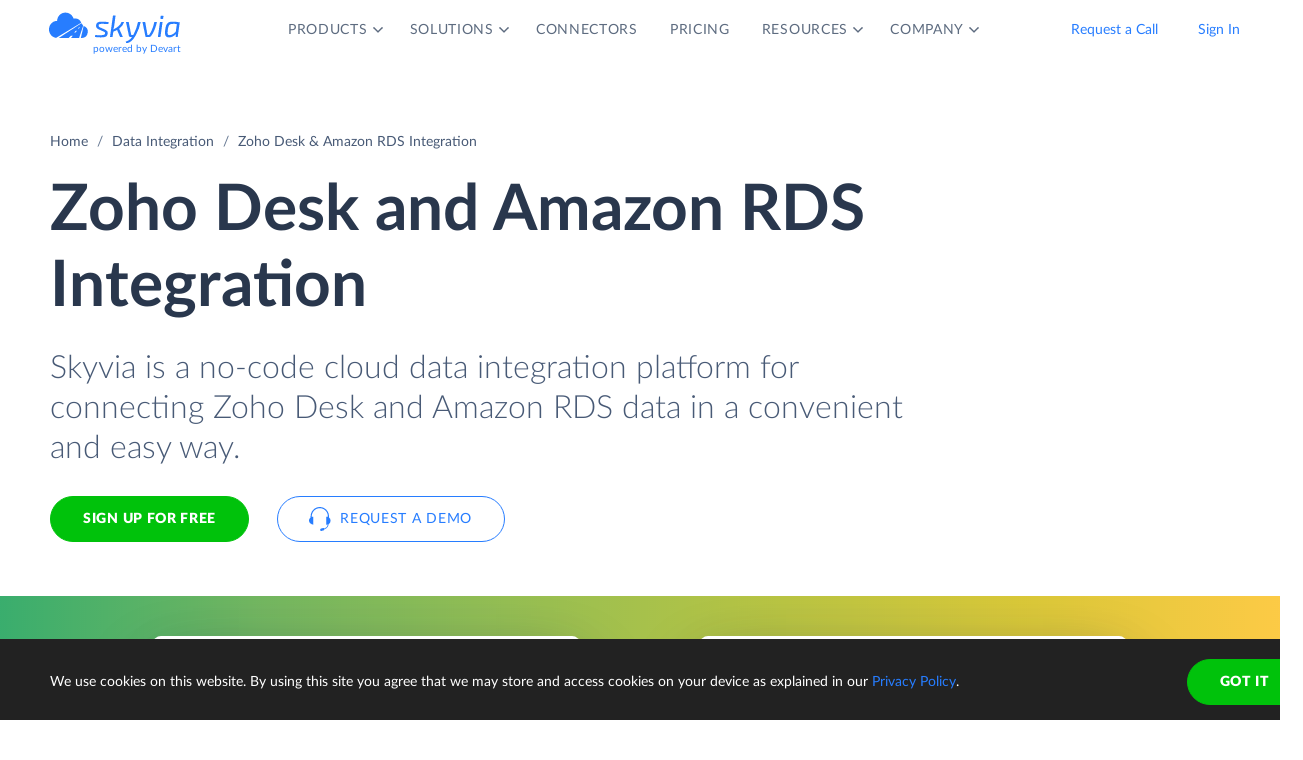

--- FILE ---
content_type: text/html; charset=utf-8
request_url: https://skyvia.com/data-integration/integrate-zoho-desk-amazon-rds
body_size: 16932
content:
<!DOCTYPE html>
<!--[if IE 8]> <html lang="en" class="ie8 no-js"> <![endif]-->
<!--[if IE 9]> <html lang="en" class="ie9 no-js"> <![endif]-->
<!--[if !IE]><!-->
<html lang="en">
<!--<![endif]-->
<!-- BEGIN HEAD -->
<head>
    <meta charset="utf-8" />
    <title>Zoho Desk &amp; Amazon RDS Integration - Connect, Sync</title>
    <meta content="Skyvia" name="author" />

    

    <link rel="canonical" href="https://skyvia.com/data-integration/integrate-zoho-desk-amazon-rds" />

        <meta content="No-code cloud tool for Zoho Desk and Amazon RDS integration: ETL / Reverse ETL, 2-way sync, build advanced data pipelines with no efforts." name="description" />

        <meta content="Zoho Desk Amazon RDS integration import sync" name="keywords" />

    <!-- Open Graph / Facebook -->
    <meta property="og:type" content="website">
    <meta property="og:title" content="Zoho Desk &amp; Amazon RDS Integration - Connect, Sync">
    <meta property="og:description" content="No-code cloud tool for Zoho Desk and Amazon RDS integration: ETL / Reverse ETL, 2-way sync, build advanced data pipelines with no efforts.">
    <meta property="og:image" content="https://skyvia.com/assets/img/meta-img/meta-image.png">
    <!-- Twitter -->
    <meta property="twitter:card" content="summary_large_image">
    <meta property="twitter:title" content="Zoho Desk &amp; Amazon RDS Integration - Connect, Sync">
    <meta property="twitter:description" content="No-code cloud tool for Zoho Desk and Amazon RDS integration: ETL / Reverse ETL, 2-way sync, build advanced data pipelines with no efforts.">
    <meta property="twitter:image" content="/assets/img/meta-img/meta-image.png">


    <link rel="apple-touch-icon" sizes="180x180" href="/assets/img/favicon/apple-touch-icon.png?v=E65xd3AgGW">
    <link rel="icon" type="image/png" sizes="32x32" href="/assets/img/favicon/favicon-32x32.png?v=E65xd3AgGW">
    <link rel="icon" type="image/png" sizes="16x16" href="/assets/img/favicon/favicon-16x16.png?v=E65xd3AgGW">
    
    
    <link rel="mask-icon" href="/assets/img/favicon/safari-pinned-tab.svg?v=E65xd3AgGW" color="#277dff">
    <link rel="shortcut icon" href="/favicon.ico?v=E65xd3AgGW">
    <meta http-equiv="x-ua-compatible" content="ie=edge">
    <meta name="apple-mobile-web-app-title" content="Skyvia">
    <meta name="application-name" content="Skyvia">
    <meta name="msapplication-TileColor" content="#ffffff">
    <meta name="msapplication-config" content="/assets/img/favicon/browserconfig.xml?v=E65xd3AgGW">
    <meta name="theme-color" content="#ffffff">
    <meta name="viewport" content="width=device-width, initial-scale=1, shrink-to-fit=no">
    <link rel="stylesheet" href="/assets/css/main.min.css">

    <script type="application/ld+json">
    {
        "@context": "http://schema.org",
        "@type": "Organization",
        "name": "Skyvia",
        "legalName" : "Skyvia",
        "url": "https://skyvia.com",
        "logo": "https://skyvia.com/assets/img/meta-img/meta-image.png",
        "foundingDate": "2014",
        "address": {
            "@type": "PostalAddress",
            "streetAddress": "2230/4 Na Žertvách St.",
            "addressLocality": "Prague",
            "addressRegion": "PR",
            "postalCode": "18000",
            "addressCountry": "Czech Republic"
        },
        "contactPoint": {
            "@type": "ContactPoint",
            "contactType": "customer support",
            "email": "support@skyvia.com"
        },
        "sameAs":[
            "https://www.facebook.com/pages/Skyvia/793874847316814",
            "https://twitter.com/SkyviaService",
            "https://www.linkedin.com/company/skyvia",
            "https://www.youtube.com/channel/UCKyolgdX5CmgZyrreqQ-umA",
            "https://www.capterra.com/p/146167/Skyvia/",
            "https://www.g2.com/products/skyvia/reviews",
            "https://www.gartner.com/reviews/market/data-integration-tools/vendor/devart/product/skyvia",
            "https://www.crunchbase.com/organization/skyvia/org_similarity_overview"
        ]
    },
    {
        "@context": "https://schema.org",
        "@type": "BreadcrumbList",
        "itemListElement": [
            {"@type":"ListItem","position":1,"name":"Home","item":"https://skyvia.com"}, 
            {"@type":"ListItem","position":2,"name":"Home","item":"https://skyvia.com/"}
        ]
    }
    </script>

    <!-- Google Tag Manager -->
        <script type="051dfe055b1d0539e4aadc5c-text/javascript">
(function(w,d,s,l,i){w[l]=w[l]||[];w[l].push({'gtm.start':
new Date().getTime(),event:'gtm.js'});var f=d.getElementsByTagName(s)[0],
j=d.createElement(s),dl=l!='dataLayer'?'&l='+l:'';j.async=true;j.src=
'https://www.googletagmanager.com/gtm.js?id='+i+dl;f.parentNode.insertBefore(j,f);
})(window, document, 'script', 'dataLayer', 'GTM-K2QMSPZ');</script>
    <!-- End Google Tag Manager -->

     


    

    

    

</head>
<!-- END HEAD -->
<!-- BEGIN BODY -->
<body class="async-hide">

        <noscript>
            <iframe src="https://www.googletagmanager.com/ns.html?id=GTM-K2QMSPZ"
                    height="0" width="0" style="display:none;visibility:hidden"></iframe>
        </noscript>




    <header class="header header--">
      <nav class="nav-wrapper" role="navigation">
        <div class="container">
          <div class="row nav-row">
            <div class="col-auto logo-wrapper"><a class="logo-header" href="/">
                <svg class="icon icon-logo ">
                  <use xlink:href="/assets/img/sprite.svg#logo"></use>
                </svg></a><span class="icon-description">powered by Devart</span></div>
            <ul class="main-menu nav navbar-nav">
              <li class="main-menu__item dropdown has-hover-cone">
                <div class="main-menu__link">Products
                  <svg class="icon icon-dropdown-down ">
                    <use xlink:href="/assets/img/sprite.svg#dropdown-down"></use>
                  </svg>
                </div>
                <div class="dropdown-menu products">
                  <div class="d-none d-lg-block">
                    <div class="header-title">Platform</div>
                    <p>Integrate, back up, access, and manage your cloud data with our all-in-one cloud service</p><a class="learn" href="/platform">Overview</a>
                  </div>
                  <div class="d-lg-none"><a href="/platform">
                      <div class="header-title">Platform</div>
                      <p>Integrate, back up, access, and manage your cloud data with our all-in-one cloud service</p></a></div>
                  <div class="row products-row">
                    <div class="products-row-general col-12 col-lg-8">
                      <div class="row">
                        <div class="col-12 col-lg-6"><a href="/data-integration">
                            <div class="header-group-title">Data Integration</div>
                            <p class="desc">Integrate your data quickly and easily with no coding</p></a></div>
                        <div class="col-12 col-lg-6"><a href="/automation">
                            <div class="header-group-title">Automation</div>
                            <p class="desc">Automate business processes and data flows between cloud apps and databases</p></a></div>
                      </div>
                      <div class="row">
                        <div class="col-12 col-lg-6"><a href="/connect">
                            <div class="header-group-title">Connect</div>
                            <p class="desc">Connect various data sources with different data-related applications</p></a></div>
                        <div class="col-12 col-lg-6"><a href="/query">
                            <div class="header-group-title">Query</div>
                            <p class="desc">Query your data from web browser via visual query builder or SQL</p></a></div>
                      </div>
                      <div class="row">
                        <div class="col-12 col-lg-6"><a href="/backup">
                            <div class="header-group-title">Backup</div>
                            <p class="desc mb-lg-0">Keep your data safe with automatic daily and anytime manual backups</p></a></div>
                      </div>
                    </div>
                    <div class="col-12 col-lg-4">
                      <div class="header-accent-products"><a href="/looker-studio-connector">
                          <div class="header-group-title">Looker Studio connector</div>
                          <p class="desc">Connect to any cloud source or database directly from Looker Studio.</p></a></div>
                    </div>
                  </div>
                </div>
              </li>
              <li class="main-menu__item dropdown has-hover-cone">
                <div class="main-menu__link">Solutions
                  <svg class="icon icon-dropdown-down ">
                    <use xlink:href="/assets/img/sprite.svg#dropdown-down"></use>
                  </svg>
                </div>
                <div class="dropdown-menu solutions">
                  <div class="row products-row">
                    <div class="col-lg-4 d-none d-lg-block">
                      <div class="header-title">Solutions</div>
                      <p>Data integration, data access, cloud to cloud backup and management.</p><a class="learn" href="/solutions">Overview</a>
                    </div>
                    <div class="col-12 col-lg-8">
                      <div class="row">
                        <div class="col-lg-4 col-12">
                          <div class="header-group-title">By use case</div><a href="/data-integration/import">Data Import</a><a href="/data-integration/export">Data Export</a><a href="/data-integration/synchronization">Data Synchronization</a><a href="/data-integration/replication">Data Replication</a><a href="/data-analysis">Data Analysis</a><a href="/on-premise-data-integration">On-premise Data Integration</a>
                        </div>
                        <div class="col-lg-4 col-12">
                          <div class="header-group-title">By Protocol</div><a href="/sql-for-cloud-apps">SQL</a><a href="/connect/odbc-driver">ODBC</a><a href="/solutions/odata-solutions">OData</a><a href="/connect/ado-net-provider">ADO.NET</a><a href="/connect/mcp-endpoint">MCP</a>
                        </div>
                        <div class="col-lg-4 col-12">
                          <div class="header-group-title">By app</div><a href="/solutions/salesforce-solutions">Salesforce</a><a href="/connect/google-data-studio">Looker Studio</a><a href="/google-sheets-addon">Google Sheets</a><a href="/excel-add-in">Excel</a>
                        </div>
                      </div>
                    </div>
                  </div>
                </div>
              </li>
              <li class="main-menu__item main-menu-submenu__item"><a class="main-menu__link" href="/connectors">Connectors</a></li>
              <li class="main-menu__item main-menu-submenu__item"><a class="main-menu__link" href="/pricing">Pricing</a></li>
              <li class="main-menu__item dropdown">
                <div class="main-menu__link">Resources
                  <svg class="icon icon-dropdown-down ">
                    <use xlink:href="/assets/img/sprite.svg#dropdown-down"></use>
                  </svg>
                </div>
                <ul class="dropdown-menu resources">
                  <li><a href="https://blog.skyvia.com/">Blog</a></li>
                  <li><a href="/case-studies">Case Studies</a></li>
                  <li><a href="/webinars">Webinars</a></li>
                  <li><a href="/whitepapers">Whitepapers</a></li>
                  <li><a href="/gallery">Gallery</a></li>
                  <li><a href="/etl-tools-comparison/#Skyvia">Compare ETL Tools</a></li>
                  <li><a href="/learn">Learn</a></li>
                  <li><a href="/support">Support Center</a></li>
                  <li><a href="https://docs.skyvia.com/">Documentation</a></li>
                </ul>
              </li>
              <li class="main-menu__item dropdown">
                <div class="main-menu__link">Company
                  <svg class="icon icon-dropdown-down ">
                    <use xlink:href="/assets/img/sprite.svg#dropdown-down"></use>
                  </svg>
                </div>
                <ul class="dropdown-menu company">
                  <li><a href="/company">About&nbsp;Us</a></li>
                  <li><a href="/company/contacts">Contacts</a></li>
                  <li><a href="/partners">Partners</a></li>
                </ul>
              </li>
            </ul>
            <div class="col-auto hamburger-wrapper">
              <button class="hamburger hamburger--spin" type="button" aria-label="Menu" aria-controls="navigation"><span class="hamburger-box"><span class="hamburger-inner"></span></span></button>
            </div>
            <div class="col-auto signup-wrapper"><a class="btn btn-default header__call" href="/schedule-demo">Request a Call</a><a class="btn btn-default header__call" href="https://app.skyvia.com/login">Sign In</a><a class="btn btn-outline-primary header__signin" href="https://app.skyvia.com/registers/#/welcome?type=app-databaseintegration&source=Zoho%20Desk&target=Amazon%20RDS">Sign Up</a></div>
          </div>
        </div>
      </nav>
    </header>
  

    <!-- BEGIN PAGE CONTAINER -->
    <div class="page-container">
        










<div class="breadcrumbs breadcrumbs--">
    <div class="container">
            <ul class="breadcrumb">
                <li><a href="/">Home</a></li>
                        <li><a href="/data-integration">Data Integration</a></li>
                <li class="active">Zoho Desk &amp; Amazon RDS Integration</li>
            </ul>
    </div>
</div>

<script type="application/ld+json">
    {
    "@context": "https://schema.org",
    "@type": "BreadcrumbList",
    
    "itemListElement": [{"@type":"ListItem","position":1,"name":"Home","item":"https://skyvia.com"},{"@type":"ListItem","position":2,"name":"Data Integration","item":"https://skyvia.com/data-integration"},{"@type":"ListItem","position":3,"name":"Zoho Desk & Amazon RDS Integration","item":"https://skyvia.com/data-integration/integrate-zoho-desk-amazon-rds"}]
    }
</script>

<div>
	


    <section class="replicate-cloud-promo promo-banner">
      <div class="container">
        <div class="row">
          <div class="col-md-10 col-12">
            <h1>Zoho Desk  and Amazon RDS  Integration</h1>
            <div class="row">
              <div class="col-md-11 col-12 mb-5">
                <p class="description">Skyvia is a no-code cloud data integration platform for connecting Zoho Desk and Amazon RDS data in a convenient and easy way.</p>
                <div class="two-top-buttons"><a class="btn btn-success" href="https://app.skyvia.com/registers/#/welcome?type=app-databaseintegration&source=Zoho%20Desk&target=Amazon%20RDS">Sign Up for free</a><a class="btn btn-outline-primary btn--icon-left" href="/schedule-demo">
                    <svg class="icon icon-phones ">
                      <use xlink:href="/assets/img/sprite.svg#phones"></use>
                    </svg>Request a Demo</a></div>
              </div>
            </div>
          </div>
        </div>
      </div>
      <div class="rectangle" aria-gradient="aria-gradient" aria-gradient-source="zoho-desk" aria-gradient-target="amazon-rds">
        <div class="banner-contain"><a class="source-rectangle col-sm-4 col-12 text-center" href="/connectors/zoho-desk"><img src="/assets/img/connectors.svg#zoho-desk"/>
            <h4 class="text-center">Zoho Desk</h4>
            <p class="text-center">Zoho Desk is a cloud help desk software for managing customer conversations across multiple channels.</p></a>
          <div class="connect-image"><img class="arrow" src="/assets/img/arrow-right-long.svg"/></div><a class="target-rectangle col-sm-4 col-12 text-center" href="/connectors/amazon-rds"><img src="/assets/img/connectors.svg#amazon-rds"/>
            <h4 class="text-center">Amazon RDS</h4>
            <p class="text-center">A cloud database service by Amazon.com. Skyvia supports Amazon RDS MySQL, PostgreSQL, SQL Server.</p></a>
        </div>
      </div>
      <div class="promo-banner-footer">
        <p>Integration Scenarios:</p><a href="#etl">ETL</a><a href="#sync">Data Sync</a><a href="#elt">ELT</a><a href="#pipelines">Advanced Data Pipelines</a><a href="#automation">Workflow Automation</a>
      </div>
    </section>
    <section class="data-integration-clients">
      <div class="container">
        <div class="row justify-content-center">
          <div class="col-lg-12 text-center">
            <p class="description">Trusted by thousands of organizations around the globe</p>
          </div>
        </div>
        <div class="d-flex flex-wrap flex-lg-nowrap justify-content-around"><img src="/assets/img/clients/clients-1.svg" alt="Panasonic"/><img src="/assets/img/clients/clients-2.svg" alt="BCA"/><img src="/assets/img/clients/clients-3.svg" alt="medecins-sans-frontieres"/><img src="/assets/img/clients/clients-4.svg" alt="hyundai"/><img src="/assets/img/clients/clients-5.svg" alt="telenor"/><img src="/assets/img/clients/clients-6.svg" alt="globaldata"/><img src="/assets/img/clients/clients-7.svg" alt="general-electric"/></div>
      </div>
    </section>
    <section class="container replicate-cloud-tabs">        
      <div class="row">
        <div class="col-12 d-lg-none">
          <h2 class="text-center">Connect Zoho Desk to Amazon RDS in 3 Steps</h2>
        </div>
        <div class="col-12 d-lg-none" id="accordion-mobile">
          <div class="accordion">
            <div class="accordion-item">
              <div class="accordion-header" id="heading-mobile-step-1">
                <div class="step">Step 1</div>
                <button class="accordion-button" data-toggle="collapse" data-target="#collapse-mobile-step-1" aria-controls="collapse-mobile-step-1" aria-expanded="true">Create connections</button>
              </div>
              <div class="collapse show" id="collapse-mobile-step-1" aria-labelledby="heading-mobile-step-1" data-parent="#accordion-mobile">
                <div class="accordion-body">
                  <div class="wrapper"><img src="/content/data-integration/images/di-tabs-steps_01.svg" alt="step-1"/>
                    <p>
                       Create connections to Zoho Desk and Amazon RDS from your Skyvia account. <a href="https://app.skyvia.com/register">Sign up</a> for free if don't have an account yet.</p>
                  </div>
                </div>
              </div>
            </div>
            <div class="accordion-item">
              <div class="accordion-header" id="heading-mobile-step-2">
                <div class="step">Step 2</div>
                <button class="accordion-button" data-toggle="collapse" data-target="#collapse-mobile-step-2" aria-controls="collapse-mobile-step-2" aria-expanded="false">Select Integration Type</button>
              </div>
              <div class="collapse" id="collapse-mobile-step-2" aria-labelledby="heading-mobile-step-2" data-parent="#accordion-mobile">
                <div class="accordion-body">
                  <div class="wrapper"><img src="/content/data-integration/images/di-tabs-steps_02.svg" alt="step-2"/>
                    <p>Skyvia offers both scenario-specific tools for integrating two data sources and visual designers for building complex data pipelines and automations involving multiple connectors.</p>
                  </div>
                </div>
              </div>
            </div>
            <div class="accordion-item">
              <div class="accordion-header" id="heading-mobile-step-3">
                <div class="step">Step 3</div>
                <button class="accordion-button" data-toggle="collapse" data-target="#collapse-mobile-step-3" aria-controls="collapse-mobile-step-3" aria-expanded="false">Set Up and Run Integration</button>
              </div>
              <div class="collapse" id="collapse-mobile-step-3" aria-labelledby="heading-mobile-step-3" data-parent="#accordion-mobile">
                <div class="accordion-body">
                  <div class="wrapper"><img src="/content/data-integration/images/di-tabs-steps_03.svg" alt="step-3"/>
                    <p>Integration is configured in convenient wizards and designers, without coding. Depending on the product you choose, your integration can be trigger-based or run on schedule.</p>
                  </div>
                </div>
              </div>
            </div>
            <div class="accordion-item">
              <div class="accordion-header" id="heading-mobile-step-4">
                <button class="accordion-button" data-toggle="collapse" data-target="#collapse-mobile-step-4" aria-controls="collapse-mobile-step-4" aria-expanded="false">and Monitor the progress</button>
              </div>
              <div class="collapse" id="collapse-mobile-step-4" aria-labelledby="heading-mobile-step-4" data-parent="#accordion-mobile">
                <div class="accordion-body">
                  <div class="wrapper"><img src="/content/data-integration/images/di-tabs-steps_04.svg" alt="step-4"/>
                    <p>Skyvia allows you to view all the integration runs for any period, provides detailed per-record error logs in case of errors, and offers email notifications to help you be aware of the situation.</p>
                  </div>
                </div>
              </div>
            </div>
          </div>
        </div>
      </div>
      <div class="row">
        <div class="col-lg-6 d-none d-lg-block">
          <h2>Connect Zoho Desk to Amazon RDS in 3 Steps</h2>
        </div>
      </div>
      <div class="row" id="accordion">
        <div class="col-lg-5 d-none d-lg-block">
          <div class="accordion">
            <div class="accordion-item">
              <div class="accordion-header" id="heading-step-1">
                <div class="step">Step 1</div>
                <button class="accordion-button" type="button" data-toggle="collapse" data-target=".step-1" aria-expanded="true" aria-controls="collapse-step-1 image-step-1">Create connections</button>
              </div>
              <div class="collapse show step-1" id="collapse-step-1" aria-labelledby="heading-step-1" data-parent="#accordion">
                <div class="accordion-body">Create connections to Zoho Desk and Amazon RDS from your Skyvia account. <a href="https://app.skyvia.com/register">Sign up</a> for free if don't have an account yet.</div>
              </div>
            </div>
            <div class="accordion-item">
              <div class="accordion-header" id="heading-step-2">
                <div class="step">Step 2</div>
                <button class="accordion-button collapsed" type="button" data-toggle="collapse" data-target=".step-2" aria-expanded="false" aria-controls="collapse-step-2 image-step-2">Select Integration Type</button>
              </div>
              <div class="collapse step-2" id="collapse-step-2" aria-labelledby="heading-step-2" data-parent="#accordion">
                <div class="accordion-body">Skyvia offers both scenario-specific tools for integrating two data sources and visual designers for building complex data pipelines and automations involving multiple connectors.</div>
              </div>
            </div>
            <div class="accordion-item">
              <div class="accordion-header" id="heading-step-3">
                <div class="step">Step 3</div>
                <button class="accordion-button collapsed" type="button" data-toggle="collapse" data-target=".step-3" aria-expanded="false" aria-controls="collapse-step-3 image-step-3">Set Up and Run Integration</button>
              </div>
              <div class="collapse step-3" id="collapse-step-3" aria-labelledby="heading-step-3" data-parent="#accordion">
                <div class="accordion-body">Integration is configured in convenient wizards and designers, without coding. Depending on the product you choose, your integration can be trigger-based or run on schedule.</div>
              </div>
            </div>
            <div class="accordion-item">
              <div class="accordion-header" id="heading-step-4">
                <button class="accordion-button collapsed" type="button" data-toggle="collapse" data-target=".step-4" aria-expanded="false" aria-controls="collapse-step-4 image-step-4">and Monitor the progress</button>
              </div>
              <div class="collapse step-4" id="collapse-step-4" aria-labelledby="heading-step-4" data-parent="#accordion">
                <div class="accordion-body">Skyvia allows you to view all the integration runs for any period, provides detailed per-record error logs in case of errors, and offers email notifications to help you be aware of the situation.</div>
              </div>
            </div>
          </div>
        </div>
        <div class="col-lg-6 offset-1 d-none d-lg-block">
          <div class="collapse show step-1" id="image-step-1" aria-labelledby="heading-step-1" data-parent="#accordion">
            <div class="wrapper">
              <div class="img-wrapper"><img src="/content/data-integration/images/di-tabs-steps_01.svg" alt="step-1"/></div>
            </div>
          </div>
          <div class="collapse step-2" id="image-step-2" aria-labelledby="heading-step-2" data-parent="#accordion">
            <div class="wrapper">
              <div class="img-wrapper"><img src="/content/data-integration/images/di-tabs-steps_02.svg" alt="step-2"/></div>
            </div>
          </div>
          <div class="collapse step-3" id="image-step-3" aria-labelledby="heading-step-3" data-parent="#accordion">
            <div class="wrapper">
              <div class="img-wrapper"><img src="/content/data-integration/images/di-tabs-steps_03.svg" alt="step-3"/></div>
            </div>
          </div>
          <div class="collapse step-4" id="image-step-4" aria-labelledby="heading-step-4" data-parent="#accordion">
            <div class="wrapper">
              <div class="img-wrapper"><img src="/content/data-integration/images/di-tabs-steps_04.svg" alt="step-4"/></div>
            </div>
          </div>
        </div>
      </div>
    </section>
<section class="cloud-analyze" id="automation">
  <div class="container">
    <div class="row justify-content-center">
      <div class="col-lg-6">
        <div class="text-center svg"><svg xmlns="http://www.w3.org/2000/svg" xmlns:xlink="http://www.w3.org/1999/xlink" style="max-width:508px" viewBox="0 0 508 192"><defs><filter id="a" width="106.2%" height="125%" x="-3.1%" y="-6.9%" filterUnits="objectBoundingBox"><feMorphology in="SourceAlpha" radius="2" result="shadowSpreadOuter1"/><feOffset dy="6" in="shadowSpreadOuter1" result="shadowOffsetOuter1"/><feGaussianBlur in="shadowOffsetOuter1" result="shadowBlurOuter1" stdDeviation="2"/><feColorMatrix in="shadowBlurOuter1" result="shadowMatrixOuter1" values="0 0 0 0 0.0588235294 0 0 0 0 0.211764706 0 0 0 0 0.443137255 0 0 0 0.3 0"/><feOffset in="SourceAlpha" result="shadowOffsetOuter2"/><feGaussianBlur in="shadowOffsetOuter2" result="shadowBlurOuter2" stdDeviation="1"/><feColorMatrix in="shadowBlurOuter2" result="shadowMatrixOuter2" values="0 0 0 0 0.0588235294 0 0 0 0 0.211764706 0 0 0 0 0.443137255 0 0 0 0.2 0"/><feMerge><feMergeNode in="shadowMatrixOuter1"/><feMergeNode in="shadowMatrixOuter2"/></feMerge></filter><filter id="c" width="189.2%" height="200%" x="-44.6%" y="-41.2%" filterUnits="objectBoundingBox"><feOffset dy="17" in="SourceAlpha" result="shadowOffsetOuter1"/><feGaussianBlur in="shadowOffsetOuter1" result="shadowBlurOuter1" stdDeviation="15"/><feColorMatrix in="shadowBlurOuter1" result="shadowMatrixOuter1" values="0 0 0 0 0.0588235294 0 0 0 0 0.211764706 0 0 0 0 0.443137255 0 0 0 0.25 0"/><feMorphology in="SourceAlpha" radius="8.5" result="shadowSpreadOuter2"/><feOffset dy="-17" in="shadowSpreadOuter2" result="shadowOffsetOuter2"/><feGaussianBlur in="shadowOffsetOuter2" result="shadowBlurOuter2" stdDeviation="4.5"/><feColorMatrix in="shadowBlurOuter2" result="shadowMatrixOuter2" values="0 0 0 0 0.219607843 0 0 0 0 0.290196078 0 0 0 0 0.4 0 0 0 0.1 0"/><feMorphology in="SourceAlpha" radius="8.5" result="shadowSpreadOuter3"/><feOffset dy="17" in="shadowSpreadOuter3" result="shadowOffsetOuter3"/><feGaussianBlur in="shadowOffsetOuter3" result="shadowBlurOuter3" stdDeviation="8.5"/><feColorMatrix in="shadowBlurOuter3" result="shadowMatrixOuter3" values="0 0 0 0 0.219607843 0 0 0 0 0.290196078 0 0 0 0 0.4 0 0 0 0.75 0"/><feMerge><feMergeNode in="shadowMatrixOuter1"/><feMergeNode in="shadowMatrixOuter2"/><feMergeNode in="shadowMatrixOuter3"/></feMerge></filter><filter id="e" width="189.2%" height="200%" x="-44.6%" y="-41.2%" filterUnits="objectBoundingBox"><feOffset dy="17" in="SourceAlpha" result="shadowOffsetOuter1"/><feGaussianBlur in="shadowOffsetOuter1" result="shadowBlurOuter1" stdDeviation="15"/><feColorMatrix in="shadowBlurOuter1" result="shadowMatrixOuter1" values="0 0 0 0 0.0588235294 0 0 0 0 0.211764706 0 0 0 0 0.443137255 0 0 0 0.25 0"/><feMorphology in="SourceAlpha" radius="8.5" result="shadowSpreadOuter2"/><feOffset dy="-17" in="shadowSpreadOuter2" result="shadowOffsetOuter2"/><feGaussianBlur in="shadowOffsetOuter2" result="shadowBlurOuter2" stdDeviation="4.5"/><feColorMatrix in="shadowBlurOuter2" result="shadowMatrixOuter2" values="0 0 0 0 0.219607843 0 0 0 0 0.290196078 0 0 0 0 0.4 0 0 0 0.1 0"/><feMorphology in="SourceAlpha" radius="8.5" result="shadowSpreadOuter3"/><feOffset dy="17" in="shadowSpreadOuter3" result="shadowOffsetOuter3"/><feGaussianBlur in="shadowOffsetOuter3" result="shadowBlurOuter3" stdDeviation="8.5"/><feColorMatrix in="shadowBlurOuter3" result="shadowMatrixOuter3" values="0 0 0 0 0.219607843 0 0 0 0 0.290196078 0 0 0 0 0.4 0 0 0 0.75 0"/><feMerge><feMergeNode in="shadowMatrixOuter1"/><feMergeNode in="shadowMatrixOuter2"/><feMergeNode in="shadowMatrixOuter3"/></feMerge></filter><path id="b" d="M254 48c9.13 0 17.467 3.399 23.813 9 8.74 7.482 20.09 12 32.497 12H337c11.598 0 21-9.402 21-21h8v72h-8c0-11.598-9.402-21-21-21h-26.69a49.8 49.8 0 0 0-32.497 12A35.864 35.864 0 0 1 254 120a35.864 35.864 0 0 1-23.813-9c-8.74-7.482-20.09-12-32.497-12H171c-11.598 0-21 9.402-21 21h-8V48h8c0 11.598 9.402 21 21 21h26.69a49.8 49.8 0 0 0 32.497-12A35.864 35.864 0 0 1 254 48z"/><path id="d" d="M38 24h104a8 8 0 0 1 8 8v104a8 8 0 0 1-8 8H38a8 8 0 0 1-8-8V32a8 8 0 0 1 8-8z"/><path id="f" d="M366 24h104a8 8 0 0 1 8 8v104a8 8 0 0 1-8 8H366a8 8 0 0 1-8-8V32a8 8 0 0 1 8-8z"/></defs><g fill="none" fill-rule="evenodd"><use xlink:href="#b" fill="#000" filter="url(#a)"/><use xlink:href="#b" fill="#FFF"/><use xlink:href="#d" fill="#000" filter="url(#c)"/><use xlink:href="#d" fill="#FFF"/><use xlink:href="#f" fill="#000" filter="url(#e)"/><use xlink:href="#f" fill="#FFF"/><path fill="#277DFF" d="m199.625 83-1.125-3 7.5 4-7.5 4 1.125-3h-17.25l1.125 3-7.5-4 7.5-4-1.125 3h17.25zm126 0-1.125-3 7.5 4-7.5 4 1.125-3h-17.25l1.125 3-7.5-4 7.5-4-1.125 3h17.25z"/><image width="120" height="120" x="30" y="24" href="/assets/img/connectors.svg#zoho-desk"/><path fill="#596D8E" d="m237.747 136.551 2.579 6.449h-.675c-.158 0-.248-.086-.297-.207l-.603-1.557h-2.894l-.603 1.557a.307.307 0 0 1-.292.207h-.675l2.578-6.449h.882Zm-1.647 4.055h2.408l-1.013-2.624a5.988 5.988 0 0 1-.189-.603 4.757 4.757 0 0 1-.193.608l-1.013 2.619Zm10.559 1.062c.05 0 .09.018.126.058l.347.374c-.527.612-1.26.972-2.327.972-1.849 0-3.069-1.346-3.069-3.294 0-1.949 1.283-3.299 3.155-3.299.918 0 1.606.315 2.142.819l-.288.401a.202.202 0 0 1-.185.103c-.216 0-.567-.567-1.674-.567-1.327 0-2.259.954-2.259 2.543 0 1.606.977 2.542 2.232 2.542.77 0 1.206-.18 1.647-.585a.234.234 0 0 1 .153-.067Zm6.97-5.117v.734h-2.088V143h-.868v-5.715h-2.093v-.734h5.049Zm2.955 0V143h-.873v-6.449h.873Zm8.733 3.227c0 1.935-1.283 3.29-3.182 3.29-1.894 0-3.177-1.355-3.177-3.29 0-1.931 1.283-3.299 3.177-3.299 1.899 0 3.182 1.368 3.182 3.299Zm-.896 0c0-1.584-.895-2.543-2.286-2.543-1.386 0-2.286.959-2.286 2.543s.9 2.533 2.286 2.533c1.391 0 2.286-.949 2.286-2.533Zm7.729-3.227h.765V143h-.436c-.14 0-.221-.045-.311-.158l-3.73-4.86c.013.149.018.297.018.423V143h-.765v-6.449h.45c.153 0 .202.027.301.149l3.731 4.855a5.05 5.05 0 0 1-.023-.436v-4.568ZM237.575 26.552v.733h-2.088V33h-.868v-5.715h-2.093v-.733h5.049Zm4.966 3.887L244.422 33h-.774a.389.389 0 0 1-.351-.184l-1.674-2.305c-.103-.143-.189-.202-.436-.202h-.662V33h-.868v-6.448h1.822c1.634 0 2.363.688 2.363 1.786 0 .918-.594 1.598-1.589 1.827a.83.83 0 0 1 .288.274Zm-2.016-.765h.918c1.013 0 1.548-.517 1.548-1.273 0-.77-.504-1.161-1.512-1.161h-.954v2.434Zm6.773-3.122V33h-.873v-6.448h.873Zm6.032 3.348h1.98v2.474c-.648.468-1.368.698-2.245.698-2.07 0-3.393-1.346-3.393-3.294 0-1.966 1.278-3.298 3.298-3.298 1.026 0 1.728.31 2.282.814l-.248.396c-.076.121-.166.121-.202.121a.32.32 0 0 1-.153-.049c-.288-.166-.711-.527-1.706-.527-1.458 0-2.38.982-2.38 2.543 0 1.62.954 2.587 2.479 2.587.599 0 1.035-.144 1.481-.382v-1.418h-1.004c-.112 0-.189-.076-.189-.17V29.9Zm7.699 0h1.98v2.474c-.648.468-1.368.698-2.245.698-2.07 0-3.393-1.346-3.393-3.294 0-1.966 1.278-3.298 3.298-3.298 1.026 0 1.728.31 2.282.814l-.248.396c-.076.121-.166.121-.202.121a.32.32 0 0 1-.153-.049c-.288-.166-.711-.527-1.706-.527-1.458 0-2.38.982-2.38 2.543 0 1.62.954 2.587 2.479 2.587.599 0 1.035-.144 1.481-.382v-1.418h-1.004c-.112 0-.189-.076-.189-.17V29.9Zm5.314 2.389h3.105l-.004.711h-3.974v-6.448h3.974v.71h-3.101v2.142h2.511v.684h-2.511v2.201Zm8.331-1.85L276.555 33h-.774a.389.389 0 0 1-.351-.184l-1.674-2.305c-.103-.143-.189-.202-.436-.202h-.662V33h-.868v-6.448h1.822c1.634 0 2.363.688 2.363 1.786 0 .918-.594 1.598-1.589 1.827a.83.83 0 0 1 .288.274Zm-2.016-.765h.918c1.013 0 1.548-.517 1.548-1.273 0-.77-.504-1.161-1.512-1.161h-.954v2.434Z"/><path fill="#AFC4E3" d="M255 37h-1v22h1V37Zm0 72h-1v23h1v-23Z"/><path fill="#374A66" d="M253.995 70.695V67.61c-5.769 0-11.252 3.161-14.168 8.156l-1.419-2.469c3.492-5.09 9.425-8.222 15.587-8.222V62l7.535 4.34-7.535 4.355Zm-18.92 13.31H232l4.339-7.534 4.345 7.534h-3.074c0 5.763 3.159 11.254 8.156 14.157l-2.474 1.436c-5.084-3.499-8.217-9.43-8.217-15.593Zm18.92 18.92c6.166 0 12.102-3.13 15.604-8.217l-1.436-2.475c-2.831 4.874-8.115 8.157-14.162 8.157v-3.075l-7.524 4.345 7.518 4.34v-3.075Zm17.665-11.401-4.356-7.519h3.086c0-6.052-3.284-11.322-8.157-14.173l2.475-1.43c5.087 3.501 8.217 9.438 8.217 15.603H276l-4.34 7.519Z"/><image width="120" height="120" x="358" y="24" href="/assets/img/connectors.svg#amazon-rds"/></g></svg></div>
        <h2 class="text-center">Workflow Automation</h2>
        <p>
            Skyvia <a href="/automation">Automation</a> works like a decision engine — ready to act the moment your data tells it to.</p>
        <p>Instead of scripting, you visually arrange what happens next: updates, lookups, routes, notifications. It can listen to any number of inputs and carry out logic across your stack, no matter how complex. With version history and test mode, tuning your workflows is safe, simple, and fully traceable.</p>
        <div class="row justify-content-center"><a class="btn btn-default" href="/automation">Learn more</a></div>
      </div>
    </div>
  </div>
</section>

<section class="cloud-analyze" id="sync">
  <div class="container">
    <div class="row justify-content-center">
      <div class="col-lg-6">
        <div class="text-center svg"><?xml version="1.0" encoding="UTF-8"?><svg style="max-width:508px" xmlns="http://www.w3.org/2000/svg" xmlns:xlink="http://www.w3.org/1999/xlink" viewBox="0 0 508 192"><defs><filter x="-3.1%" y="-6.9%" width="106.2%" height="125%" filterUnits="objectBoundingBox" id="connectors-cloud--integration-a"><feMorphology radius="2" in="SourceAlpha" result="shadowSpreadOuter1"/><feOffset dy="6" in="shadowSpreadOuter1" result="shadowOffsetOuter1"/><feGaussianBlur stdDeviation="2" in="shadowOffsetOuter1" result="shadowBlurOuter1"/><feColorMatrix values="0 0 0 0 0.0588235294 0 0 0 0 0.211764706 0 0 0 0 0.443137255 0 0 0 0.3 0" in="shadowBlurOuter1" result="shadowMatrixOuter1"/><feOffset in="SourceAlpha" result="shadowOffsetOuter2"/><feGaussianBlur stdDeviation="1" in="shadowOffsetOuter2" result="shadowBlurOuter2"/><feColorMatrix values="0 0 0 0 0.0588235294 0 0 0 0 0.211764706 0 0 0 0 0.443137255 0 0 0 0.2 0" in="shadowBlurOuter2" result="shadowMatrixOuter2"/><feMerge><feMergeNode in="shadowMatrixOuter1"/><feMergeNode in="shadowMatrixOuter2"/></feMerge></filter><filter x="-44.6%" y="-41.2%" width="189.2%" height="200%" filterUnits="objectBoundingBox" id="connectors-cloud--integration-c"><feOffset dy="17" in="SourceAlpha" result="shadowOffsetOuter1"/><feGaussianBlur stdDeviation="15" in="shadowOffsetOuter1" result="shadowBlurOuter1"/><feColorMatrix values="0 0 0 0 0.0588235294 0 0 0 0 0.211764706 0 0 0 0 0.443137255 0 0 0 0.25 0" in="shadowBlurOuter1" result="shadowMatrixOuter1"/><feMorphology radius="8.5" in="SourceAlpha" result="shadowSpreadOuter2"/><feOffset dy="-17" in="shadowSpreadOuter2" result="shadowOffsetOuter2"/><feGaussianBlur stdDeviation="4.5" in="shadowOffsetOuter2" result="shadowBlurOuter2"/><feColorMatrix values="0 0 0 0 0.219607843 0 0 0 0 0.290196078 0 0 0 0 0.4 0 0 0 0.1 0" in="shadowBlurOuter2" result="shadowMatrixOuter2"/><feMorphology radius="8.5" in="SourceAlpha" result="shadowSpreadOuter3"/><feOffset dy="17" in="shadowSpreadOuter3" result="shadowOffsetOuter3"/><feGaussianBlur stdDeviation="8.5" in="shadowOffsetOuter3" result="shadowBlurOuter3"/><feColorMatrix values="0 0 0 0 0.219607843 0 0 0 0 0.290196078 0 0 0 0 0.4 0 0 0 0.75 0" in="shadowBlurOuter3" result="shadowMatrixOuter3"/><feMerge><feMergeNode in="shadowMatrixOuter1"/><feMergeNode in="shadowMatrixOuter2"/><feMergeNode in="shadowMatrixOuter3"/></feMerge></filter><filter x="-44.6%" y="-41.2%" width="189.2%" height="200%" filterUnits="objectBoundingBox" id="connectors-cloud--integration-e"><feOffset dy="17" in="SourceAlpha" result="shadowOffsetOuter1"/><feGaussianBlur stdDeviation="15" in="shadowOffsetOuter1" result="shadowBlurOuter1"/><feColorMatrix values="0 0 0 0 0.0588235294 0 0 0 0 0.211764706 0 0 0 0 0.443137255 0 0 0 0.25 0" in="shadowBlurOuter1" result="shadowMatrixOuter1"/><feMorphology radius="8.5" in="SourceAlpha" result="shadowSpreadOuter2"/><feOffset dy="-17" in="shadowSpreadOuter2" result="shadowOffsetOuter2"/><feGaussianBlur stdDeviation="4.5" in="shadowOffsetOuter2" result="shadowBlurOuter2"/><feColorMatrix values="0 0 0 0 0.219607843 0 0 0 0 0.290196078 0 0 0 0 0.4 0 0 0 0.1 0" in="shadowBlurOuter2" result="shadowMatrixOuter2"/><feMorphology radius="8.5" in="SourceAlpha" result="shadowSpreadOuter3"/><feOffset dy="17" in="shadowSpreadOuter3" result="shadowOffsetOuter3"/><feGaussianBlur stdDeviation="8.5" in="shadowOffsetOuter3" result="shadowBlurOuter3"/><feColorMatrix values="0 0 0 0 0.219607843 0 0 0 0 0.290196078 0 0 0 0 0.4 0 0 0 0.75 0" in="shadowBlurOuter3" result="shadowMatrixOuter3"/><feMerge><feMergeNode in="shadowMatrixOuter1"/><feMergeNode in="shadowMatrixOuter2"/><feMergeNode in="shadowMatrixOuter3"/></feMerge></filter><path d="M254 48c9.13 0 17.467 3.399 23.813 9 8.74 7.482 20.09 12 32.497 12H337c11.598 0 21-9.402 21-21h8v72h-8c0-11.598-9.402-21-21-21h-26.69a49.8 49.8 0 00-32.497 12A35.864 35.864 0 01254 120a35.864 35.864 0 01-23.813-9c-8.74-7.482-20.09-12-32.497-12H171c-11.598 0-21 9.402-21 21h-8V48h8c0 11.598 9.402 21 21 21h26.69a49.8 49.8 0 0032.497-12A35.864 35.864 0 01254 48z" id="connectors-cloud--integration-b"/><path d="M38 24h104a8 8 0 018 8v104a8 8 0 01-8 8H38a8 8 0 01-8-8V32a8 8 0 018-8z" id="connectors-cloud--integration-d"/><path d="M366 24h104a8 8 0 018 8v104a8 8 0 01-8 8H366a8 8 0 01-8-8V32a8 8 0 018-8z" id="connectors-cloud--integration-f"/></defs><g fill="none" fill-rule="evenodd"><use fill="#000" filter="url(#connectors-cloud--integration-a)" xlink:href="#connectors-cloud--integration-b"/><use fill="#FFF" xlink:href="#connectors-cloud--integration-b"/><use fill="#000" filter="url(#connectors-cloud--integration-c)" xlink:href="#connectors-cloud--integration-d"/><use fill="#FFF" xlink:href="#connectors-cloud--integration-d"/><use fill="#000" filter="url(#connectors-cloud--integration-e)" xlink:href="#connectors-cloud--integration-f"/><use fill="#FFF" xlink:href="#connectors-cloud--integration-f"/><path d="M199.625 83l-1.125-3 7.5 4-7.5 4 1.125-3h-17.25l1.125 3-7.5-4 7.5-4-1.125 3h17.25zm126 0l-1.125-3 7.5 4-7.5 4 1.125-3h-17.25l1.125 3-7.5-4 7.5-4-1.125 3h17.25z" fill="#277DFF"/><image href="/assets/img/connectors.svg#zoho-desk" x="30" y="24" width="120" height="120"/><path d="M251.263 65c-5.836 0-10.624 4.609-10.825 10.409-5.79.003-10.438 4.861-10.438 10.794 0 5.793 4.433 10.562 10.034 10.785.135.005.27.008.406.008V97h31.839l.26-.012c4.166-.199 7.461-3.629 7.461-7.805 0-4.178-3.296-7.608-7.463-7.805-.194-4.99-4.313-8.945-9.331-8.945-.54 0-1.075.046-1.6.136C260.203 68.1 256.033 65 251.262 65zm20.26 30h.709l.212-.01c3.107-.148 5.556-2.706 5.556-5.807a5.82 5.82 0 00-3.787-5.445L271.523 95zm1.802-11.516a5.888 5.888 0 00-.883-.109l-1.832-.087-.047-1.186h-1.115l1.087-.72a7.26 7.26 0 00-.365-1.95L245.809 95h23.666l3.85-11.516zm-30.978 11.513l27.56-16.237a7.343 7.343 0 00-6.701-4.327c-.428 0-.849.036-1.261.107l-1.725.297-.523-1.67c-1.14-3.636-4.538-6.167-8.434-6.167-4.766 0-8.662 3.762-8.826 8.478l-.067 1.93h-1.93c-4.622.003-8.44 3.9-8.44 8.795s3.82 8.791 8.44 8.793l1.907.001zm19.324-.756l2.778-3.31h-3.334l-3.889 3.31h4.445zM268 86.5h-2.5l-2.718 2.225h3.889l1.33-2.225zm2.559-3.293h-1.667l-2.778 1.655h3.333l1.112-1.655z" fill="#374A66"/><image href="/assets/img/connectors.svg#amazon-rds" x="358" y="24" width="120" height="120"/></g></svg></div>
        <h2 class="text-center">Consistent Data with Bidirectional Sync</h2>
        <p>When different departments rely on different tools, and those tools show different data — alignment becomes impossible. Skyvia keeps Zoho Desk and Amazon RDS consistently in sync, so everyone works from the same, accurate source of truth. A data foundation your entire organization can trust.</p>
        <div class="row justify-content-center"><a class="btn btn-default" href="/data-integration/synchronization">Learn more</a></div>
      </div>
    </div>
  </div>
</section>        

<section class="cloud-analyze" id="etl">
  <div class="container">
    <div class="row justify-content-center">
      <div class="col-lg-6">
        <div class="text-center svg"><?xml version="1.0" encoding="UTF-8"?><svg style="max-width:508px" xmlns="http://www.w3.org/2000/svg" xmlns:xlink="http://www.w3.org/1999/xlink" viewBox="0 0 508 192"><defs><filter x="-3.1%" y="-6.9%" width="106.2%" height="125%" filterUnits="objectBoundingBox" id="connectors-cloud--integration-a"><feMorphology radius="2" in="SourceAlpha" result="shadowSpreadOuter1"/><feOffset dy="6" in="shadowSpreadOuter1" result="shadowOffsetOuter1"/><feGaussianBlur stdDeviation="2" in="shadowOffsetOuter1" result="shadowBlurOuter1"/><feColorMatrix values="0 0 0 0 0.0588235294 0 0 0 0 0.211764706 0 0 0 0 0.443137255 0 0 0 0.3 0" in="shadowBlurOuter1" result="shadowMatrixOuter1"/><feOffset in="SourceAlpha" result="shadowOffsetOuter2"/><feGaussianBlur stdDeviation="1" in="shadowOffsetOuter2" result="shadowBlurOuter2"/><feColorMatrix values="0 0 0 0 0.0588235294 0 0 0 0 0.211764706 0 0 0 0 0.443137255 0 0 0 0.2 0" in="shadowBlurOuter2" result="shadowMatrixOuter2"/><feMerge><feMergeNode in="shadowMatrixOuter1"/><feMergeNode in="shadowMatrixOuter2"/></feMerge></filter><filter x="-44.6%" y="-41.2%" width="189.2%" height="200%" filterUnits="objectBoundingBox" id="connectors-cloud--integration-c"><feOffset dy="17" in="SourceAlpha" result="shadowOffsetOuter1"/><feGaussianBlur stdDeviation="15" in="shadowOffsetOuter1" result="shadowBlurOuter1"/><feColorMatrix values="0 0 0 0 0.0588235294 0 0 0 0 0.211764706 0 0 0 0 0.443137255 0 0 0 0.25 0" in="shadowBlurOuter1" result="shadowMatrixOuter1"/><feMorphology radius="8.5" in="SourceAlpha" result="shadowSpreadOuter2"/><feOffset dy="-17" in="shadowSpreadOuter2" result="shadowOffsetOuter2"/><feGaussianBlur stdDeviation="4.5" in="shadowOffsetOuter2" result="shadowBlurOuter2"/><feColorMatrix values="0 0 0 0 0.219607843 0 0 0 0 0.290196078 0 0 0 0 0.4 0 0 0 0.1 0" in="shadowBlurOuter2" result="shadowMatrixOuter2"/><feMorphology radius="8.5" in="SourceAlpha" result="shadowSpreadOuter3"/><feOffset dy="17" in="shadowSpreadOuter3" result="shadowOffsetOuter3"/><feGaussianBlur stdDeviation="8.5" in="shadowOffsetOuter3" result="shadowBlurOuter3"/><feColorMatrix values="0 0 0 0 0.219607843 0 0 0 0 0.290196078 0 0 0 0 0.4 0 0 0 0.75 0" in="shadowBlurOuter3" result="shadowMatrixOuter3"/><feMerge><feMergeNode in="shadowMatrixOuter1"/><feMergeNode in="shadowMatrixOuter2"/><feMergeNode in="shadowMatrixOuter3"/></feMerge></filter><filter x="-44.6%" y="-41.2%" width="189.2%" height="200%" filterUnits="objectBoundingBox" id="connectors-cloud--integration-e"><feOffset dy="17" in="SourceAlpha" result="shadowOffsetOuter1"/><feGaussianBlur stdDeviation="15" in="shadowOffsetOuter1" result="shadowBlurOuter1"/><feColorMatrix values="0 0 0 0 0.0588235294 0 0 0 0 0.211764706 0 0 0 0 0.443137255 0 0 0 0.25 0" in="shadowBlurOuter1" result="shadowMatrixOuter1"/><feMorphology radius="8.5" in="SourceAlpha" result="shadowSpreadOuter2"/><feOffset dy="-17" in="shadowSpreadOuter2" result="shadowOffsetOuter2"/><feGaussianBlur stdDeviation="4.5" in="shadowOffsetOuter2" result="shadowBlurOuter2"/><feColorMatrix values="0 0 0 0 0.219607843 0 0 0 0 0.290196078 0 0 0 0 0.4 0 0 0 0.1 0" in="shadowBlurOuter2" result="shadowMatrixOuter2"/><feMorphology radius="8.5" in="SourceAlpha" result="shadowSpreadOuter3"/><feOffset dy="17" in="shadowSpreadOuter3" result="shadowOffsetOuter3"/><feGaussianBlur stdDeviation="8.5" in="shadowOffsetOuter3" result="shadowBlurOuter3"/><feColorMatrix values="0 0 0 0 0.219607843 0 0 0 0 0.290196078 0 0 0 0 0.4 0 0 0 0.75 0" in="shadowBlurOuter3" result="shadowMatrixOuter3"/><feMerge><feMergeNode in="shadowMatrixOuter1"/><feMergeNode in="shadowMatrixOuter2"/><feMergeNode in="shadowMatrixOuter3"/></feMerge></filter><path d="M254 48c9.13 0 17.467 3.399 23.813 9 8.74 7.482 20.09 12 32.497 12H337c11.598 0 21-9.402 21-21h8v72h-8c0-11.598-9.402-21-21-21h-26.69a49.8 49.8 0 00-32.497 12A35.864 35.864 0 01254 120a35.864 35.864 0 01-23.813-9c-8.74-7.482-20.09-12-32.497-12H171c-11.598 0-21 9.402-21 21h-8V48h8c0 11.598 9.402 21 21 21h26.69a49.8 49.8 0 0032.497-12A35.864 35.864 0 01254 48z" id="connectors-cloud--integration-b"/><path d="M38 24h104a8 8 0 018 8v104a8 8 0 01-8 8H38a8 8 0 01-8-8V32a8 8 0 018-8z" id="connectors-cloud--integration-d"/><path d="M366 24h104a8 8 0 018 8v104a8 8 0 01-8 8H366a8 8 0 01-8-8V32a8 8 0 018-8z" id="connectors-cloud--integration-f"/></defs><g fill="none" fill-rule="evenodd"><use fill="#000" filter="url(#connectors-cloud--integration-a)" xlink:href="#connectors-cloud--integration-b"/><use fill="#FFF" xlink:href="#connectors-cloud--integration-b"/><use fill="#000" filter="url(#connectors-cloud--integration-c)" xlink:href="#connectors-cloud--integration-d"/><use fill="#FFF" xlink:href="#connectors-cloud--integration-d"/><use fill="#000" filter="url(#connectors-cloud--integration-e)" xlink:href="#connectors-cloud--integration-f"/><use fill="#FFF" xlink:href="#connectors-cloud--integration-f"/><path d="M199.625 83l-1.125-3 7.5 4-7.5 4 1.125-3h-17.25l1.125 3-7.5-4 7.5-4-1.125 3h17.25zm126 0l-1.125-3 7.5 4-7.5 4 1.125-3h-17.25l1.125 3-7.5-4 7.5-4-1.125 3h17.25z" fill="#277DFF"/><image href="/assets/img/connectors.svg#zoho-desk" x="30" y="24" width="120" height="120"/><path d="M251.263 65c-5.836 0-10.624 4.609-10.825 10.409-5.79.003-10.438 4.861-10.438 10.794 0 5.793 4.433 10.562 10.034 10.785.135.005.27.008.406.008V97h31.839l.26-.012c4.166-.199 7.461-3.629 7.461-7.805 0-4.178-3.296-7.608-7.463-7.805-.194-4.99-4.313-8.945-9.331-8.945-.54 0-1.075.046-1.6.136C260.203 68.1 256.033 65 251.262 65zm20.26 30h.709l.212-.01c3.107-.148 5.556-2.706 5.556-5.807a5.82 5.82 0 00-3.787-5.445L271.523 95zm1.802-11.516a5.888 5.888 0 00-.883-.109l-1.832-.087-.047-1.186h-1.115l1.087-.72a7.26 7.26 0 00-.365-1.95L245.809 95h23.666l3.85-11.516zm-30.978 11.513l27.56-16.237a7.343 7.343 0 00-6.701-4.327c-.428 0-.849.036-1.261.107l-1.725.297-.523-1.67c-1.14-3.636-4.538-6.167-8.434-6.167-4.766 0-8.662 3.762-8.826 8.478l-.067 1.93h-1.93c-4.622.003-8.44 3.9-8.44 8.795s3.82 8.791 8.44 8.793l1.907.001zm19.324-.756l2.778-3.31h-3.334l-3.889 3.31h4.445zM268 86.5h-2.5l-2.718 2.225h3.889l1.33-2.225zm2.559-3.293h-1.667l-2.778 1.655h3.333l1.112-1.655z" fill="#374A66"/><image href="/assets/img/connectors.svg#amazon-rds" x="358" y="24" width="120" height="120"/></g></svg></div>
        <h2 class="text-center">One-way Data Loading with No Duplicates</h2>
        <p> <a href="/data-integration/import">Skyvia Import</a> can do any DML operation - insert, update, delete, and even upsert - against both Zoho Desk and Amazon RDS. This makes it a great tool for mass data updates and deletes, in addition to usual data transfer use cases.</p>
        <p>Particularly, the upsert operation allows importing records without creating duplicates, so you can get import to do unidirectional synchronization.                            </p>
        <div class="row justify-content-center"><a class="btn btn-default" href="/data-integration/import">Learn more</a></div>
      </div>
    </div>
  </div>
</section>        

<section class="cloud-analyze" id="pipelines">
  <div class="container">
    <div class="row justify-content-center">
      <div class="col-lg-6">
        <div class="text-center svg"><svg xmlns="http://www.w3.org/2000/svg" xmlns:xlink="http://www.w3.org/1999/xlink" style="max-width:508px" viewBox="0 0 508 192"><defs><filter id="a" width="106.2%" height="125%" x="-3.1%" y="-6.9%" filterUnits="objectBoundingBox"><feMorphology in="SourceAlpha" radius="2" result="shadowSpreadOuter1"/><feOffset dy="6" in="shadowSpreadOuter1" result="shadowOffsetOuter1"/><feGaussianBlur in="shadowOffsetOuter1" result="shadowBlurOuter1" stdDeviation="2"/><feColorMatrix in="shadowBlurOuter1" result="shadowMatrixOuter1" values="0 0 0 0 0.0588235294 0 0 0 0 0.211764706 0 0 0 0 0.443137255 0 0 0 0.3 0"/><feOffset in="SourceAlpha" result="shadowOffsetOuter2"/><feGaussianBlur in="shadowOffsetOuter2" result="shadowBlurOuter2" stdDeviation="1"/><feColorMatrix in="shadowBlurOuter2" result="shadowMatrixOuter2" values="0 0 0 0 0.0588235294 0 0 0 0 0.211764706 0 0 0 0 0.443137255 0 0 0 0.2 0"/><feMerge><feMergeNode in="shadowMatrixOuter1"/><feMergeNode in="shadowMatrixOuter2"/></feMerge></filter><filter id="c" width="189.2%" height="200%" x="-44.6%" y="-41.2%" filterUnits="objectBoundingBox"><feOffset dy="17" in="SourceAlpha" result="shadowOffsetOuter1"/><feGaussianBlur in="shadowOffsetOuter1" result="shadowBlurOuter1" stdDeviation="15"/><feColorMatrix in="shadowBlurOuter1" result="shadowMatrixOuter1" values="0 0 0 0 0.0588235294 0 0 0 0 0.211764706 0 0 0 0 0.443137255 0 0 0 0.25 0"/><feMorphology in="SourceAlpha" radius="8.5" result="shadowSpreadOuter2"/><feOffset dy="-17" in="shadowSpreadOuter2" result="shadowOffsetOuter2"/><feGaussianBlur in="shadowOffsetOuter2" result="shadowBlurOuter2" stdDeviation="4.5"/><feColorMatrix in="shadowBlurOuter2" result="shadowMatrixOuter2" values="0 0 0 0 0.219607843 0 0 0 0 0.290196078 0 0 0 0 0.4 0 0 0 0.1 0"/><feMorphology in="SourceAlpha" radius="8.5" result="shadowSpreadOuter3"/><feOffset dy="17" in="shadowSpreadOuter3" result="shadowOffsetOuter3"/><feGaussianBlur in="shadowOffsetOuter3" result="shadowBlurOuter3" stdDeviation="8.5"/><feColorMatrix in="shadowBlurOuter3" result="shadowMatrixOuter3" values="0 0 0 0 0.219607843 0 0 0 0 0.290196078 0 0 0 0 0.4 0 0 0 0.75 0"/><feMerge><feMergeNode in="shadowMatrixOuter1"/><feMergeNode in="shadowMatrixOuter2"/><feMergeNode in="shadowMatrixOuter3"/></feMerge></filter><filter id="e" width="189.2%" height="200%" x="-44.6%" y="-41.2%" filterUnits="objectBoundingBox"><feOffset dy="17" in="SourceAlpha" result="shadowOffsetOuter1"/><feGaussianBlur in="shadowOffsetOuter1" result="shadowBlurOuter1" stdDeviation="15"/><feColorMatrix in="shadowBlurOuter1" result="shadowMatrixOuter1" values="0 0 0 0 0.0588235294 0 0 0 0 0.211764706 0 0 0 0 0.443137255 0 0 0 0.25 0"/><feMorphology in="SourceAlpha" radius="8.5" result="shadowSpreadOuter2"/><feOffset dy="-17" in="shadowSpreadOuter2" result="shadowOffsetOuter2"/><feGaussianBlur in="shadowOffsetOuter2" result="shadowBlurOuter2" stdDeviation="4.5"/><feColorMatrix in="shadowBlurOuter2" result="shadowMatrixOuter2" values="0 0 0 0 0.219607843 0 0 0 0 0.290196078 0 0 0 0 0.4 0 0 0 0.1 0"/><feMorphology in="SourceAlpha" radius="8.5" result="shadowSpreadOuter3"/><feOffset dy="17" in="shadowSpreadOuter3" result="shadowOffsetOuter3"/><feGaussianBlur in="shadowOffsetOuter3" result="shadowBlurOuter3" stdDeviation="8.5"/><feColorMatrix in="shadowBlurOuter3" result="shadowMatrixOuter3" values="0 0 0 0 0.219607843 0 0 0 0 0.290196078 0 0 0 0 0.4 0 0 0 0.75 0"/><feMerge><feMergeNode in="shadowMatrixOuter1"/><feMergeNode in="shadowMatrixOuter2"/><feMergeNode in="shadowMatrixOuter3"/></feMerge></filter><path id="b" d="M254 48c9.13 0 17.467 3.399 23.813 9 8.74 7.482 20.09 12 32.497 12H337c11.598 0 21-9.402 21-21h8v72h-8c0-11.598-9.402-21-21-21h-26.69a49.8 49.8 0 0 0-32.497 12A35.864 35.864 0 0 1 254 120a35.864 35.864 0 0 1-23.813-9c-8.74-7.482-20.09-12-32.497-12H171c-11.598 0-21 9.402-21 21h-8V48h8c0 11.598 9.402 21 21 21h26.69a49.8 49.8 0 0 0 32.497-12A35.864 35.864 0 0 1 254 48z"/><path id="d" d="M38 24h104a8 8 0 0 1 8 8v104a8 8 0 0 1-8 8H38a8 8 0 0 1-8-8V32a8 8 0 0 1 8-8z"/><path id="f" d="M366 24h104a8 8 0 0 1 8 8v104a8 8 0 0 1-8 8H366a8 8 0 0 1-8-8V32a8 8 0 0 1 8-8z"/></defs><g fill="none" fill-rule="evenodd"><use xlink:href="#b" fill="#000" filter="url(#a)"/><use xlink:href="#b" fill="#FFF"/><use xlink:href="#d" fill="#000" filter="url(#c)"/><use xlink:href="#d" fill="#FFF"/><use xlink:href="#f" fill="#000" filter="url(#e)"/><use xlink:href="#f" fill="#FFF"/><path fill="#277DFF" d="m199.625 83-1.125-3 7.5 4-7.5 4 1.125-3h-17.25l1.125 3-7.5-4 7.5-4-1.125 3h17.25zm126 0-1.125-3 7.5 4-7.5 4 1.125-3h-17.25l1.125 3-7.5-4 7.5-4-1.125 3h17.25z"/><image width="120" height="120" x="30" y="24" href="/assets/img/connectors.svg#zoho-desk"/><path fill="#374A66" d="M230 89.228c0 .601.484 1.089 1.081 1.089h9.433c.597 0 1.081-.488 1.081-1.09V85.09h6.466v3.327c0 .601.484 1.089 1.081 1.089h3.301v6.91c0 2.403 1.94 4.357 4.324 4.357h4.638v4.139c0 .601.484 1.089 1.081 1.089h9.433c.597 0 1.081-.488 1.081-1.089V94.455c0-.601-.484-1.089-1.081-1.089h-9.433c-.597 0-1.081.488-1.081 1.09v4.138h-4.638a2.173 2.173 0 0 1-2.162-2.178v-6.911h2.83c.597 0 1.081-.488 1.081-1.09v-8.83c0-.602-.484-1.09-1.081-1.09h-2.83v-6.91c0-1.202.97-2.18 2.162-2.18h4.638v4.14c0 .601.484 1.089 1.081 1.089h9.433c.597 0 1.081-.488 1.081-1.09V63.09c0-.601-.484-1.089-1.081-1.089h-9.433c-.597 0-1.081.488-1.081 1.09v4.138h-4.638c-2.384 0-4.324 1.954-4.324 4.356v6.911h-3.301c-.597 0-1.081.488-1.081 1.09v3.326h-6.466v-4.139c0-.601-.484-1.089-1.081-1.089h-9.433c-.597 0-1.081.488-1.081 1.09v10.455Zm33.567 6.317h7.271v8.277h-7.271v-8.277Zm0-31.367h7.271v8.277h-7.271v-8.277Zm-13.344 16.495h6.131v6.654h-6.131v-6.654Zm-18.061-.812h7.271v8.278h-7.271V79.86Z"/><image width="120" height="120" x="358" y="24" href="/assets/img/connectors.svg#amazon-rds"/></g></svg></div>
        <h2 class="text-center">Visual Workflows with Real Control</h2>
        <p>When you need data flows that think ahead, Skyvia offers two visual designers to take control.</p>
        <p style="margin-bottom: 0;">Use <a href="https://docs.skyvia.com/data-integration/data-flow/">Data Flow</a> to build diagrams where every step — transformation, join, load — is laid out on screen. Connect multiple sources. Branch logic. Send data where it needs to go. <a href="https://docs.skyvia.com/data-integration/control-flow/">Control Flow</a> takes charge: coordinating, handling errors, and driving execution based on real outcomes.</p>
      </div>
    </div>
  </div>
</section>        

<section class="cloud-analyze" id="elt">
  <div class="container">
    <div class="row justify-content-center">
      <div class="col-lg-6">
        <div class="text-center svg"><?xml version="1.0" encoding="UTF-8"?><svg style="max-width:508px" xmlns="http://www.w3.org/2000/svg" xmlns:xlink="http://www.w3.org/1999/xlink" viewBox="0 0 508 192"><defs><filter x="-3.1%" y="-6.9%" width="106.2%" height="125%" filterUnits="objectBoundingBox" id="connectors-cloud--integration-a"><feMorphology radius="2" in="SourceAlpha" result="shadowSpreadOuter1"/><feOffset dy="6" in="shadowSpreadOuter1" result="shadowOffsetOuter1"/><feGaussianBlur stdDeviation="2" in="shadowOffsetOuter1" result="shadowBlurOuter1"/><feColorMatrix values="0 0 0 0 0.0588235294 0 0 0 0 0.211764706 0 0 0 0 0.443137255 0 0 0 0.3 0" in="shadowBlurOuter1" result="shadowMatrixOuter1"/><feOffset in="SourceAlpha" result="shadowOffsetOuter2"/><feGaussianBlur stdDeviation="1" in="shadowOffsetOuter2" result="shadowBlurOuter2"/><feColorMatrix values="0 0 0 0 0.0588235294 0 0 0 0 0.211764706 0 0 0 0 0.443137255 0 0 0 0.2 0" in="shadowBlurOuter2" result="shadowMatrixOuter2"/><feMerge><feMergeNode in="shadowMatrixOuter1"/><feMergeNode in="shadowMatrixOuter2"/></feMerge></filter><filter x="-44.6%" y="-41.2%" width="189.2%" height="200%" filterUnits="objectBoundingBox" id="connectors-cloud--integration-c"><feOffset dy="17" in="SourceAlpha" result="shadowOffsetOuter1"/><feGaussianBlur stdDeviation="15" in="shadowOffsetOuter1" result="shadowBlurOuter1"/><feColorMatrix values="0 0 0 0 0.0588235294 0 0 0 0 0.211764706 0 0 0 0 0.443137255 0 0 0 0.25 0" in="shadowBlurOuter1" result="shadowMatrixOuter1"/><feMorphology radius="8.5" in="SourceAlpha" result="shadowSpreadOuter2"/><feOffset dy="-17" in="shadowSpreadOuter2" result="shadowOffsetOuter2"/><feGaussianBlur stdDeviation="4.5" in="shadowOffsetOuter2" result="shadowBlurOuter2"/><feColorMatrix values="0 0 0 0 0.219607843 0 0 0 0 0.290196078 0 0 0 0 0.4 0 0 0 0.1 0" in="shadowBlurOuter2" result="shadowMatrixOuter2"/><feMorphology radius="8.5" in="SourceAlpha" result="shadowSpreadOuter3"/><feOffset dy="17" in="shadowSpreadOuter3" result="shadowOffsetOuter3"/><feGaussianBlur stdDeviation="8.5" in="shadowOffsetOuter3" result="shadowBlurOuter3"/><feColorMatrix values="0 0 0 0 0.219607843 0 0 0 0 0.290196078 0 0 0 0 0.4 0 0 0 0.75 0" in="shadowBlurOuter3" result="shadowMatrixOuter3"/><feMerge><feMergeNode in="shadowMatrixOuter1"/><feMergeNode in="shadowMatrixOuter2"/><feMergeNode in="shadowMatrixOuter3"/></feMerge></filter><filter x="-44.6%" y="-41.2%" width="189.2%" height="200%" filterUnits="objectBoundingBox" id="connectors-cloud--integration-e"><feOffset dy="17" in="SourceAlpha" result="shadowOffsetOuter1"/><feGaussianBlur stdDeviation="15" in="shadowOffsetOuter1" result="shadowBlurOuter1"/><feColorMatrix values="0 0 0 0 0.0588235294 0 0 0 0 0.211764706 0 0 0 0 0.443137255 0 0 0 0.25 0" in="shadowBlurOuter1" result="shadowMatrixOuter1"/><feMorphology radius="8.5" in="SourceAlpha" result="shadowSpreadOuter2"/><feOffset dy="-17" in="shadowSpreadOuter2" result="shadowOffsetOuter2"/><feGaussianBlur stdDeviation="4.5" in="shadowOffsetOuter2" result="shadowBlurOuter2"/><feColorMatrix values="0 0 0 0 0.219607843 0 0 0 0 0.290196078 0 0 0 0 0.4 0 0 0 0.1 0" in="shadowBlurOuter2" result="shadowMatrixOuter2"/><feMorphology radius="8.5" in="SourceAlpha" result="shadowSpreadOuter3"/><feOffset dy="17" in="shadowSpreadOuter3" result="shadowOffsetOuter3"/><feGaussianBlur stdDeviation="8.5" in="shadowOffsetOuter3" result="shadowBlurOuter3"/><feColorMatrix values="0 0 0 0 0.219607843 0 0 0 0 0.290196078 0 0 0 0 0.4 0 0 0 0.75 0" in="shadowBlurOuter3" result="shadowMatrixOuter3"/><feMerge><feMergeNode in="shadowMatrixOuter1"/><feMergeNode in="shadowMatrixOuter2"/><feMergeNode in="shadowMatrixOuter3"/></feMerge></filter><path d="M254 48c9.13 0 17.467 3.399 23.813 9 8.74 7.482 20.09 12 32.497 12H337c11.598 0 21-9.402 21-21h8v72h-8c0-11.598-9.402-21-21-21h-26.69a49.8 49.8 0 00-32.497 12A35.864 35.864 0 01254 120a35.864 35.864 0 01-23.813-9c-8.74-7.482-20.09-12-32.497-12H171c-11.598 0-21 9.402-21 21h-8V48h8c0 11.598 9.402 21 21 21h26.69a49.8 49.8 0 0032.497-12A35.864 35.864 0 01254 48z" id="connectors-cloud--integration-b"/><path d="M38 24h104a8 8 0 018 8v104a8 8 0 01-8 8H38a8 8 0 01-8-8V32a8 8 0 018-8z" id="connectors-cloud--integration-d"/><path d="M366 24h104a8 8 0 018 8v104a8 8 0 01-8 8H366a8 8 0 01-8-8V32a8 8 0 018-8z" id="connectors-cloud--integration-f"/></defs><g fill="none" fill-rule="evenodd"><use fill="#000" filter="url(#connectors-cloud--integration-a)" xlink:href="#connectors-cloud--integration-b"/><use fill="#FFF" xlink:href="#connectors-cloud--integration-b"/><use fill="#000" filter="url(#connectors-cloud--integration-c)" xlink:href="#connectors-cloud--integration-d"/><use fill="#FFF" xlink:href="#connectors-cloud--integration-d"/><use fill="#000" filter="url(#connectors-cloud--integration-e)" xlink:href="#connectors-cloud--integration-f"/><use fill="#FFF" xlink:href="#connectors-cloud--integration-f"/><path d="M199.625 83l-1.125-3 7.5 4-7.5 4 1.125-3h-17.25l1.125 3-7.5-4 7.5-4-1.125 3h17.25zm126 0l-1.125-3 7.5 4-7.5 4 1.125-3h-17.25l1.125 3-7.5-4 7.5-4-1.125 3h17.25z" fill="#277DFF"/><image href="/assets/img/connectors.svg#zoho-desk" x="30" y="24" width="120" height="120"/><path d="M251.263 65c-5.836 0-10.624 4.609-10.825 10.409-5.79.003-10.438 4.861-10.438 10.794 0 5.793 4.433 10.562 10.034 10.785.135.005.27.008.406.008V97h31.839l.26-.012c4.166-.199 7.461-3.629 7.461-7.805 0-4.178-3.296-7.608-7.463-7.805-.194-4.99-4.313-8.945-9.331-8.945-.54 0-1.075.046-1.6.136C260.203 68.1 256.033 65 251.262 65zm20.26 30h.709l.212-.01c3.107-.148 5.556-2.706 5.556-5.807a5.82 5.82 0 00-3.787-5.445L271.523 95zm1.802-11.516a5.888 5.888 0 00-.883-.109l-1.832-.087-.047-1.186h-1.115l1.087-.72a7.26 7.26 0 00-.365-1.95L245.809 95h23.666l3.85-11.516zm-30.978 11.513l27.56-16.237a7.343 7.343 0 00-6.701-4.327c-.428 0-.849.036-1.261.107l-1.725.297-.523-1.67c-1.14-3.636-4.538-6.167-8.434-6.167-4.766 0-8.662 3.762-8.826 8.478l-.067 1.93h-1.93c-4.622.003-8.44 3.9-8.44 8.795s3.82 8.791 8.44 8.793l1.907.001zm19.324-.756l2.778-3.31h-3.334l-3.889 3.31h4.445zM268 86.5h-2.5l-2.718 2.225h3.889l1.33-2.225zm2.559-3.293h-1.667l-2.778 1.655h3.333l1.112-1.655z" fill="#374A66"/><image href="/assets/img/connectors.svg#amazon-rds" x="358" y="24" width="120" height="120"/></g></svg></div>
        <h2 class="text-center">ELT Tool to Replicate Zoho Desk to Amazon RDS</h2>
        <p>Want to analyze Zoho Desk with database analytics instruments? Consider Zoho Desk data archiving to Amazon RDS? Replicate Zoho Desk data to Amazon RDS Amazon RDS with Skyvia. </p>
        <p>Skyvia Replication is an ELT tool that creates an exact Zoho Desk copy in Amazon RDS and maintains it up-to-date automatically with incremental updates. Set it up in less than two minutes without coding and IT expertise. </p>
        <div class="row justify-content-center"><a class="btn btn-default" href="/data-integration/replication">Learn more</a></div>
      </div>
    </div>
  </div>
</section>        
    <section>
      <div class="container">
        <div class="integrate-why-skyvia">
          <div class="justify-content-center">
            <h2>Why Customers Choose Skyvia</h2>
          </div>
          <div class="row justify-content-center">
            <div class="col-sm-12 col-lg-8">
              <p class="description">A data platform with a wide choice of tools and flexible pricing that has a solution for nearly any data integration scenario.</p>
            </div>
          </div>
          <div class="row justify-content-center">
            <div class="col-lg-10 col-12 text-center"><a href="/platform"><span></span><img src="/data-integration/images/secure-cloud-data-platform-badge.svg" alt="platform"/></a></div>
          </div>
          <div class="row">
            <article class="col-sm-12 col-lg-4 benefit benefit">
              <div class="img"><svg width="40" height="40" viewBox="0 0 40 40" fill="none" xmlns="http://www.w3.org/2000/svg"><path d="M31.67 21.32a4.733 4.733 0 0 1-4.58 3.546 4.733 4.733 0 0 1-4.577-3.546H8.182a1.181 1.181 0 1 1 0-2.364h14.33a4.733 4.733 0 0 1 4.579-3.545 4.733 4.733 0 0 1 4.578 3.545c.693 0 1.331.424 1.331 1.182s-.638 1.182-1.33 1.182Zm-4.58-3.545a2.366 2.366 0 0 0-2.363 2.363 2.366 2.366 0 0 0 2.364 2.363 2.366 2.366 0 0 0 2.364-2.363 2.366 2.366 0 0 0-2.364-2.363Zm-9.603-7.682a4.732 4.732 0 0 1-4.578 3.545 4.732 4.732 0 0 1-4.578-3.545C7.638 10.093 7 9.669 7 8.91s.638-1.182 1.33-1.182a4.732 4.732 0 0 1 4.58-3.545 4.733 4.733 0 0 1 4.577 3.545h14.331a1.182 1.182 0 0 1 0 2.364h-14.33ZM12.91 6.547a2.366 2.366 0 0 0-2.364 2.364 2.366 2.366 0 0 0 2.364 2.363 2.366 2.366 0 0 0 2.364-2.363 2.366 2.366 0 0 0-2.364-2.364Zm9.896 26a4.732 4.732 0 0 1-4.578 3.545 4.733 4.733 0 0 1-4.578-3.545H8.182a1.182 1.182 0 1 1 0-2.364h5.467a4.732 4.732 0 0 1 4.578-3.545 4.732 4.732 0 0 1 4.578 3.545h9.013a1.182 1.182 0 1 1 0 2.364h-9.013Zm-4.578-3.546a2.366 2.366 0 0 0-2.363 2.364 2.366 2.366 0 0 0 2.363 2.364 2.366 2.366 0 0 0 2.364-2.364A2.366 2.366 0 0 0 18.227 29Z" fill="#596D8E"/></svg></div>
              <div class="desc">
                <h4>Easy to use</h4>
                <p>No-coding visual configuration allows both IT professionals and business users use Skyvia to integrate their data.</p>
              </div>
            </article>
            <article class="col-sm-12 col-lg-4 benefit benefit">
              <div class="img"><svg width="40" height="40" viewBox="0 0 40 40" fill="none" xmlns="http://www.w3.org/2000/svg"><path d="M16.081 11.813a6.102 6.102 0 0 0-6.093 6.094c0 .764-.564 1.462-1.321 1.558a4.386 4.386 0 0 0-3.822 4.342 4.39 4.39 0 0 0 4.386 4.386h21.53a4.39 4.39 0 0 0 4.387-4.386c0-2.42-1.878-4.386-4.386-4.386-1.158 0-1.722-.357-1.893-1.284-.371-1.937-1.952-3.355-3.919-3.355-.616 0-1.21.141-1.766.416a1.504 1.504 0 0 1-1.952-.55 6.076 6.076 0 0 0-5.15-2.835ZM30.77 31.222H9.231a7.421 7.421 0 0 1-7.415-7.415c0-3.288 2.175-6.138 5.233-7.08.601-4.498 4.423-7.942 9.04-7.942a9.055 9.055 0 0 1 6.961 3.236 6.832 6.832 0 0 1 1.9-.267 6.965 6.965 0 0 1 6.606 4.676c3.718.393 6.628 3.555 6.628 7.377 0 4.082-3.325 7.415-7.415 7.415Z" fill="#596D8E"/></svg></div>
              <div class="desc">
                <h4>100% cloud</h4>
                <p>Access Skyvia from anywhere, only web browser required. No local installations and up-front investments.</p>
              </div>
            </article>
            <article class="col-sm-12 col-lg-4 benefit benefit">
              <div class="img"><svg width="40" height="40" viewBox="0 0 40 40" fill="none" xmlns="http://www.w3.org/2000/svg"><path d="m34.762 14.2-8.824-1.008-3.655-7.815c-.842-1.826-3.71-1.867-4.538.063l-3.655 7.815-8.823 1.009c-2.175.272-3.08 3-1.387 4.411l6.492 5.799-1.765 8.319c-.39 1.947 1.55 3.762 3.655 2.71l7.752-4.286 7.752 4.223c2.066 1.03 4.169-.787 3.656-2.71l-1.765-8.32 6.491-5.798c1.616-1.48.811-4.137-1.386-4.412Zm-7.815 9.265 2.017 9.769-8.95-4.853-8.95 4.916 2.017-9.832-7.563-6.743 10.21-1.135 4.286-9.076 4.285 9.076 10.21 1.135-7.562 6.743Z" fill="#596D8E"/></svg></div>
              <div class="desc">
                <h4> Flexible Pricing</h4>
                <p>Skyvia pricing depends on the features you need and data volumes you load. Companies of any size can find a suitable plan.</p>
              </div>
            </article>
          </div>
        </div>
      </div>
    </section>
    <section class="ranked">
      <div class="container">
        <div class="row justify-content-center">
          <h2 class="col text-center">Skyvia is Top Ranked by Our Customers</h2>
        </div>
        <div class="row justify-content-center">
          <div class="col-md-8 col-12">
            <p class="description text-center">Discover the recognition we've earned along the way as we continue our platform's evolution</p>
          </div>
        </div>
        <div class="row justify-content-center">
          <div class="col-md-8 col-12 badges"><img src="/content/data-integration/badges/images/BestUsability.svg"/><img src="/content/data-integration/badges/images/HighPerformer.svg"/><img src="/content/data-integration/badges/images/MostImplementable.svg"/><img src="/content/data-integration/badges/images/UsersLoveUs.svg"/><img src="/content/data-integration/badges/images/MomentumLead.svg"/><img src="/content/data-integration/badges/images/BestRelationship.svg"/><img src="/content/data-integration/badges/images/EasiestSetup.svg"/></div>
        </div>
        <div class="row">
          <div class="col-12 col-xl-3 col-lg-4 col-md-6">
            <article>
               <svg width="74" height="74" fill="none" xmlns="http://www.w3.org/2000/svg"><path d="M68.714 65.113 52.036 57.39a33.357 33.357 0 0 1-13.576 2.835c-9.648.224-19.049-4.207-25.017-11.791-1.184-1.285 1.119-2.895 1.968-1.468 5.522 6.988 14.213 11.051 23.116 10.808 4.748.014 9.27-1.141 13.576-3.086l12.258 5.687-4.27-11.674c3.433-4.045 5.604-8.775 5.638-14.16 0-12.792-12.208-23.216-27.202-23.216-8.807-.19-17.39 3.817-22.9 10.69-.947 1.198-2.763-.157-1.917-1.417 5.95-7.487 15.254-11.875 24.817-11.707 16.344 0 29.654 11.508 29.654 25.668a23.233 23.233 0 0 1-5.287 14.643l5.82 15.91Z" fill="#653C98"/><path fill-rule="evenodd" clip-rule="evenodd" d="m9.84 24.034 2.935 6.288 6.672.684c.061.03.061.12 0 .15l-4.904 5.003 1.235 6.288s0 .116-.134.083l-5.887-2.935-5.954 2.952s-.134 0-.117-.1l.917-6.288L0 31.156v-.15l6.288-.684 3.335-6.288c0-.14.217-.14.217 0Zm21.23.001 2.953 6.288 6.671.684c.062.03.062.12 0 .15l-5.003 5.003 1.25 6.288c.017.075-.073.131-.133.083l-5.937-2.935-5.854 2.952c-.065.032-.14-.031-.117-.1l.9-6.288-4.57-5.003a.084.084 0 0 1 0-.15l6.305-.684 3.336-6.288h.2Zm21.25 0 2.951 6.288 6.672.684c.061.03.061.12 0 .15l-4.904 5.003 1.334 6.288-.116.083-5.938-2.935-5.937 2.952a.101.101 0 0 1-.134-.1l.918-6.288-4.57-5.003a.084.084 0 0 1 0-.15l6.288-.684 3.335-6.288a.102.102 0 0 1 .1 0Z" fill="#FEC800"/></svg>
              <h4>Gartner Peer Insights</h4>
              <p>96% customers are willing to recommend Skyvia</p>
              <div class="score">
                 4.9<sup>/5</sup></div>
            </article>
          </div>
          <div class="col-12 col-xl-3 col-lg-4 col-md-6">
            <article>
               <svg width="74" height="74" fill="none" xmlns="http://www.w3.org/2000/svg"><path d="M37.957 63.983C23.046 63.94 11.097 51.681 10.874 37c-.25-16.455 15.63-29.508 31.746-26.536.376.069.376.172.24.48-1.64 3.431-3.28 6.88-4.903 10.327a.507.507 0 0 1-.547.326c-8.231.22-14.955 7.241-14.957 15.403-.002 8.47 7.133 15.416 15.504 15.423 3.355.003 6.54-1.183 9.532-3.518.239-.188.341-.223.512.086 1.794 3.156 3.604 6.312 5.432 9.452.154.274.102.394-.137.566-4.464 3.162-9.875 4.892-15.34 4.974Z" fill="#FF492C"/><path d="M56.56 56.16c-.154-.085-.188-.24-.256-.376-2.05-3.55-4.081-7.1-6.113-10.649l-.003-.004a.756.756 0 0 0-.785-.429c-2.71.012-5.412.008-8.117.004-1.353-.002-2.707-.004-4.063-.004h-.512a.66.66 0 0 1 .154-.428l3.088-5.389.003-.006 3.092-5.395c.12-.24.359-.395.632-.36 4.151.017 8.302.017 12.453 0 .256-.035.512.12.632.36 2.067 3.62 4.15 7.239 6.235 10.858a.57.57 0 0 1 .017.652c-2.1 3.636-4.185 7.272-6.268 10.908l-.001.002c-.034.102-.072.223-.188.257Zm-8.749-38.166c.12-.223.205-.378.29-.55.906-1.492 2.187-2.298 3.98-2.178 1.248.086 2.068.858 2.016 1.904-.11 1.453-1.637 2.109-2.767 2.676a13.763 13.763 0 0 0-3.28 2.162c-2.066 1.904-2.562 4.374-2.562 7.033 0 .257.154.257.342.257h11.462c.273 0 .341-.086.341-.36a41.325 41.325 0 0 1 0-2.522c.017-.395-.12-.463-.478-.463-1.187.009-2.374.009-3.562.009-1.187 0-2.374 0-3.561.008-.376 0-.427-.086-.325-.429.507-1.556 2.191-2.196 3.524-2.893 1.12-.586 2.191-1.204 3.104-2.098 1.862-1.836 2.152-5.918-1.076-7.668a7.217 7.217 0 0 0-5.825-.583c-1.667.51-2.857 1.614-3.782 3.05-.095.147-.186.29.007.483.717.704 1.4 1.407 2.152 2.162Z" fill="#FF492C"/></svg>
              <h4>g2Crowd</h4>
              <p>G2 recognized Skyvia as an ETL tools Leader of Winter 2025</p>
              <div class="score">
                 4.8<sup>/5</sup></div>
            </article>
          </div>
          <div class="col-12 col-xl-3 col-lg-4 col-md-6">
            <article>
               <svg width="74" height="74" fill="none" xmlns="http://www.w3.org/2000/svg"><path d="m6.607 28.83 24.95.006 15.17.002v-15.1L6.607 28.831Z" fill="#FF9D28"/><path d="M46.727 13.737v53.311l18.95-60.441-18.949 7.13Z" fill="#68C5ED"/><path d="m46.727 28.838-15.17-.003 15.17 38.214V28.838Z" fill="#044D80"/><path d="m6.607 28.83 28.84 9.81-3.89-9.805-24.95-.005Z" fill="#E54747"/></svg>
              <h4>Capterra</h4>
              <p>Featured in Best Ease of Use Integration Software</p>
              <div class="score">
                 4.8<sup>/5</sup></div>
            </article>
          </div>
          <div class="col-12 col-xl-3 col-lg-4 col-md-6">
            <article>
               <svg width="74" height="74" fill="none" xmlns="http://www.w3.org/2000/svg"><path d="M22.513 15.153a1.8 1.8 0 0 1 .5.347l8.09 8.097a1.705 1.705 0 0 1 .507 1.205v37.292a.57.57 0 0 1-.967.404l-7.636-7.624a1.706 1.706 0 0 1-.494-1.206V15.153Z" fill="url(#trustRadius__a)"/><path d="M44.76 15.523c.142-.152.31-.278.495-.37v38.51a1.706 1.706 0 0 1-.5 1.21l-7.63 7.625a.569.569 0 0 1-.967-.392V24.79c.005-.443.182-.867.495-1.182l8.096-8.085h.012Z" fill="url(#trustRadius__b)"/><path d="m59.47 45.134-.569-.569v-7.96h-7.726a.57.57 0 0 0-.398.165l-5.521 5.521 17.688 17.694c.32.314.751.49 1.2.489h9.29a.568.568 0 0 0 .404-.967L59.47 45.134Z" fill="url(#trustRadius__c)"/><path d="M45.96 15a1.705 1.705 0 0 0-1.2.523l-8.107 8.074c-.14.143-.256.308-.341.489H58.9v20.468l.568.569 8.023-7.994c.32-.32.5-.753.5-1.206V24.808c0-.452-.18-.886-.5-1.206l-8.097-8.079c-.32-.32-.753-.5-1.205-.5L45.96 15Z" fill="url(#trustRadius__d)"/><path d="M23.008 15.523A1.706 1.706 0 0 0 21.802 15H.572a.568.568 0 0 0-.404.972l7.625 7.625c.32.32.753.5 1.205.5h21.475a1.137 1.137 0 0 1 1.137 1.137v-.426c0-.452-.18-.886-.5-1.206l-8.102-8.079Z" fill="url(#trustRadius__e)"/><path d="M44.75 15.523A1.705 1.705 0 0 1 45.96 15h12.23c.452 0 .886.18 1.206.5l8.096 8.097a1.708 1.708 0 0 1 .5 1.21v.427a1.137 1.137 0 0 0-1.137-1.137h-29.56a1.137 1.137 0 0 0-1.137 1.137v-.426c0-.452.18-.886.5-1.206l8.091-8.079Z" fill="url(#trustRadius__f)"/><path d="M67.999 35.468a1.137 1.137 0 0 1-1.137 1.137H51.624a.285.285 0 0 0-.2.49l8.046 8.039 8.028-8.005c.32-.32.5-.754.5-1.206v-.455Z" fill="url(#trustRadius__g)"/><defs><linearGradient id="trustRadius__a" x1="27" y1="62.782" x2="27" y2="15.023" gradientUnits="userSpaceOnUse"><stop offset=".71" stop-color="#116BF2"/><stop offset="1" stop-color="#1E50E5"/></linearGradient><linearGradient id="trustRadius__b" x1="40.646" y1="62.794" x2="40.646" y2="15.034" gradientUnits="userSpaceOnUse"><stop offset=".71" stop-color="#116BF2"/><stop offset="1" stop-color="#1E50E5"/></linearGradient><linearGradient id="trustRadius__c" x1="50.19" y1="37.653" x2="72.364" y2="59.827" gradientUnits="userSpaceOnUse"><stop offset=".41" stop-color="#116BF2"/><stop offset="1" stop-color="#185DEC"/></linearGradient><linearGradient id="trustRadius__d" x1="52.231" y1="44.979" x2="52.231" y2="14.686" gradientUnits="userSpaceOnUse"><stop offset=".58" stop-color="#116BF2"/><stop offset="1" stop-color="#1E50E5"/></linearGradient><linearGradient id="trustRadius__e" x1="21.615" y1="14.409" x2="12.518" y2="23.506" gradientUnits="userSpaceOnUse"><stop offset=".03" stop-color="#59C5FF"/><stop offset=".99" stop-color="#21B1FF"/></linearGradient><linearGradient id="trustRadius__f" x1="43.822" y1="16.501" x2="52.92" y2="25.598" gradientUnits="userSpaceOnUse"><stop offset=".04" stop-color="#59C5FF"/><stop offset=".99" stop-color="#21B1FF"/></linearGradient><linearGradient id="trustRadius__g" x1="64.132" y1="40.716" x2="57.31" y2="33.893" gradientUnits="userSpaceOnUse"><stop offset=".04" stop-color="#57C4FF"/><stop offset=".99" stop-color="#21B1FF"/></linearGradient></defs></svg>
              <h4>TrustRadius</h4>
              <p>Verified by the most trusted B2B customer voice platform</p>
              <div class="score">
                 9.5<sup>/10</sup></div>
            </article>
          </div>
        </div>
      </div>
    </section>
    <section class="integrate-get-started-now">
      <div class="container">
        <div class="row justify-content-center">
          <div class="col-12 text-center">
            <h2>Ready to get started?</h2>
          </div>
        </div>
        <div class="row justify-content-center">
          <div class="col-md-8 col-12">
            <p class="description text-center">Integrate Zoho Desk and Amazon RDS data with minimal effort with Skyvia.</p>
          </div>
        </div>
        <div class="row justify-content-center buttons-wrapper"><a class="btn btn-success" href="https://app.skyvia.com/registers/#/welcome?type=app-databaseintegration&source=Zoho%20Desk&target=Amazon%20RDS">Try it for free!</a><a class="btn btn-outline-primary btn--icon-left" href="/schedule-demo">
            <svg class="icon icon-phones ">
              <use xlink:href="/assets/img/sprite.svg#phones"></use>
            </svg>Schedule a Demo</a></div>
        <div class="row justify-content-center">
          <div class="connectors"><svg xmlns="http://www.w3.org/2000/svg" width="1341" height="280" style="transform:perspective(800px) rotate3d(1,0,0,45deg) scale(1,.8)">
	<rect width="80" height="80" x="1261" y="200" fill="#F0F5FC" rx="10" />
	<image width="70" height="70" x="1266" y="205" href="/assets/img/connectors.svg#google-drive" />
	<rect width="80" height="80" x="1164" y="200" fill="#F0F5FC" rx="10" />
	<image width="70" height="70" x="1169" y="205" href="/assets/img/connectors.svg#google-bigquery" />
	<rect width="80" height="80" x="1067" y="200" fill="#F0F5FC" rx="10" />
	<image width="70" height="70" x="1073" y="205" href="/assets/img/connectors.svg#amazon-s3" />
	<rect width="80" height="80" x="970" y="200" fill="#F0F5FC" rx="10" />
	<image width="70" height="70" x="975" y="205" href="/assets/img/connectors.svg#google-analytics" />
	<rect width="80" height="80" x="873" y="200" fill="#F0F5FC" rx="10" />
	<image width="70" height="70" x="878" y="205" href="/assets/img/connectors.svg#help-scout" />
	<rect width="80" height="80" x="776" y="200" fill="#F0F5FC" rx="10" />
	<image width="70" height="70" x="781" y="205" href="/assets/img/connectors.svg#freshservice" />
	<rect width="80" height="80" x="679" y="200" fill="#F0F5FC" rx="10" />
	<image width="70" height="70" x="684" y="205" href="/assets/img/connectors.svg#linkedin" />
	<rect width="80" height="80" x="582" y="200" fill="#F0F5FC" rx="10" />
	<image width="70" height="70" x="587" y="205" href="/assets/img/connectors.svg#aftership" />
	<rect width="80" height="80" x="485" y="200" fill="#F0F5FC" rx="10" />
	<image width="70" height="70" x="490" y="205" href="/assets/img/connectors.svg#asana" />
	<rect width="80" height="80" x="388" y="200" fill="#F0F5FC" rx="10" />
	<image width="70" height="70" x="393" y="205" href="/assets/img/connectors.svg#jira-service-management" />
	<rect width="80" height="80" x="291" y="200" fill="#F0F5FC" rx="10" />
	<image width="70" height="70" x="296" y="205" href="/assets/img/connectors.svg#google-sheets" />
	<rect width="80" height="80" x="194" y="200" fill="#F0F5FC" rx="10" />
	<image width="70" height="70" x="200" y="205" href="/assets/img/connectors.svg#mailjet" />
	<rect width="80" height="80" x="97" y="200" fill="#F0F5FC" rx="10" />
	<image width="70" height="70" x="102" y="205" href="/assets/img/connectors.svg#brevo" />
	<rect width="80" height="80" y="200" fill="#F0F5FC" rx="10" />
	<image width="70" height="70" x="5" y="205" href="/assets/img/connectors.svg#zoho-crm" />
	<rect width="80" height="80" x="1261" y="100" fill="#F0F5FC" rx="10" />
	<image width="70" height="70" x="1266" y="105" href="/assets/img/connectors.svg#snowflake" />
	<rect width="80" height="80" x="1164" y="100" fill="#F0F5FC" rx="10" />
	<image width="70" height="70" x="1169" y="105" href="/assets/img/connectors.svg#twitter-ads" />
	<rect width="80" height="80" x="1067" y="100" fill="#F0F5FC" rx="10" />
	<image width="70" height="70" x="1072" y="105" href="/assets/img/connectors.svg#trello" />
	<rect width="80" height="80" x="970" y="100" fill="#F0F5FC" rx="10" />
	<image width="70" height="70" x="975" y="105" href="/assets/img/connectors.svg#xero" />
	<rect width="80" height="80" x="873" y="100" fill="#F0F5FC" rx="10" />
	<image width="70" height="70" x="878" y="105" href="/assets/img/connectors.svg#oracle" />
	<rect width="80" height="80" x="776" y="100" fill="#F0F5FC" rx="10" />
	<image width="70" height="70" x="781" y="105" href="/assets/img/connectors.svg#zoho-people" />
	<rect width="80" height="80" x="679" y="100" fill="#F0F5FC" rx="10" />
	<image width="70" height="70" x="684" y="105" href="/assets/img/connectors.svg#stripe" />
	<rect width="80" height="80" x="582" y="100" fill="#F0F5FC" rx="10" />
	<image width="70" height="70" x="587" y="105" href="/assets/img/connectors.svg#surveymonkey" />
	<rect width="80" height="80" x="485" y="100" fill="#F0F5FC" rx="10" />
	<image width="70" height="70" x="490" y="105" href="/assets/img/connectors.svg#woocommerce" />
	<rect width="80" height="80" x="388" y="100" fill="#F0F5FC" rx="10" />
	<image width="70" height="70" x="393" y="105" href="/assets/img/connectors.svg#sql-server" />
	<rect width="80" height="80" x="291" y="100" fill="#F0F5FC" rx="10" />
	<image width="70" height="70" x="296" y="105" href="/assets/img/connectors.svg#slack" />
	<rect width="80" height="80" x="194" y="100" fill="#F0F5FC" rx="10" />
	<image width="70" height="70" x="199" y="105" href="/assets/img/connectors.svg#sftp" />
	<rect width="80" height="80" x="97" y="100" fill="#F0F5FC" rx="10" />
	<image width="70" height="70" x="102" y="105" href="/assets/img/connectors.svg#nimble" />
	<rect width="80" height="80" y="100" fill="#F0F5FC" rx="10" />
	<image width="70" height="70" x="5" y="105" href="/assets/img/connectors.svg#postgresql" />
	<rect width="80" height="80" x="1164" fill="#F0F5FC" rx="10" />
	<image width="70" height="70" x="1169" y="5" href="/assets/img/connectors.svg#jira" />
	<rect width="80" height="80" x="1067" fill="#F0F5FC" rx="10" />
	<image width="70" height="70" x="1072" y="5" href="/assets/img/connectors.svg#googleapps" />
	<rect width="80" height="80" x="970" fill="#F0F5FC" rx="10" />
	<image width="70" height="70" x="975" y="5" href="/assets/img/connectors.svg#mysql" />
	<rect width="80" height="80" x="873" fill="#F0F5FC" rx="10" />
	<image width="70" height="70" x="878" y="5" href="/assets/img/connectors.svg#hubspot" />
	<rect width="80" height="80" x="776" fill="#F0F5FC" rx="10" />
	<image width="70" height="70" x="781" y="5" href="/assets/img/connectors.svg#marketo" />
	<rect width="80" height="80" x="679" fill="#F0F5FC" rx="10" />
	<image width="70" height="70" x="684" y="5" href="/assets/img/connectors.svg#constant-contact" />
	<rect width="80" height="80" x="582" fill="#F0F5FC" rx="10" />
	<image width="70" height="70" x="587" y="5" href="/assets/img/connectors.svg#pinterest" />
	<rect width="80" height="80" x="485" fill="#F0F5FC" rx="10" />
	<image width="70" height="70" x="490" y="5" href="/assets/img/connectors.svg#shopify" />
	<rect width="80" height="80" x="388" fill="#F0F5FC" rx="10" />
	<image width="70" height="70" x="393" y="5" href="/assets/img/connectors.svg#redshift" />
	<rect width="80" height="80" x="291" fill="#F0F5FC" rx="10" />
	<image width="70" height="70" x="296" y="5" href="/assets/img/connectors.svg#recurly" />
	<rect width="80" height="80" x="194" fill="#F0F5FC" rx="10" />
	<image width="70" height="70" x="199" y="5" href="/assets/img/connectors.svg#salesforce" />
	<rect width="80" height="80" x="97" fill="#F0F5FC" rx="10" />
	<image width="70" height="70" x="102" y="5" href="/assets/img/connectors.svg#quickbooks" />
</svg>

          </div>
        </div>
      </div>
    </section>
    <section class="container integrate-faqs">
      <div class="row justify-content-center">
        <div class="col-12 text-center">
          <h2>FAQs</h2>
        </div>
      </div>
      <div class="row justify-content-center">
        <div class="col-8">
          <div class="accordion" id="accordionFAQ">
            <div class="accordion-item">
              <div class="accordion-header" id="heading-faq-step-1">
                <button class="accordion-button" type="button" data-toggle="collapse" data-target="#collapse-faq-step-1" aria-expanded="true" aria-controls="collapse-faq-step-1">How frequently can I sync data?</button>
              </div>
              <div class="collapse show" id="collapse-faq-step-1" aria-labelledby="heading-faq-step-1" data-parent="#accordionFAQ">
                <div class="accordion-body">Skyvia allows scheduling integrations up to once per minute. It offers advanced scheduling settings, allowing you to run integrations on specific weekdays, within a specific timeframe, etc. You can create almost any kind of schedule you need.</div>
              </div>
            </div>
            <div class="accordion-item">
              <div class="accordion-header" id="heading-faq-step-2">
                <button class="accordion-button collapsed" type="button" data-toggle="collapse" data-target="#collapse-faq-step-2" aria-expanded="false" aria-controls="collapse-faq-step-1">What are the benefits of integrating data with skyvia?</button>
              </div>
              <div class="collapse" id="collapse-faq-step-2" aria-labelledby="heading-faq-step-2" data-parent="#accordionFAQ">
                <div class="accordion-body">Data integration can make your organization more efficient. It improves data integrity and quality, allows better collaboration and allows making better business decisions.</div>
              </div>
            </div>
            <div class="accordion-item">
              <div class="accordion-header" id="heading-faq-step-3">
                <button class="accordion-button collapsed" type="button" data-toggle="collapse" data-target="#collapse-faq-step-3" aria-expanded="false" aria-controls="collapse-faq-step-3">Can I integrate more than two data sources?</button>
              </div>
              <div class="collapse" id="collapse-faq-step-3" aria-labelledby="heading-faq-step-3" data-parent="#accordionFAQ">
                <div class="accordion-body">Skyvia offers data pipeline designer tools like Data Flow and Control Flow that allows including more than two data sources at once. In addition to Zoho Desk and Amazon RDS, Skyvia supports over 180 <a href="/connectors">connectors</a>.</div>
              </div>
            </div>
            <div class="accordion-item">
              <div class="accordion-header" id="heading-faq-step-4">
                <button class="accordion-button collapsed" type="button" data-toggle="collapse" data-target="#collapse-faq-step-4" aria-expanded="false" aria-controls="collapse-faq-step-4">Do you have a free plan?</button>
              </div>
              <div class="collapse" id="collapse-faq-step-4" aria-labelledby="heading-faq-step-4" data-parent="#accordionFAQ">
                <div class="accordion-body">Skyvia has a <a href="/pricing/">free pricing plan</a> with basic features for all its products. Free Data Integration plan includes 10 000 records per month for import and export tools.</div>
              </div>
            </div>
          </div>
        </div>
      </div>
    </section>
  

</div>





    </div>
    <!-- END PAGE CONTAINER -->

<footer class="footer">
  <div class="container">
    <div class="row">
      <div class="col footer-menu">
        <div class="footer-menu__block footer-logo-wrapper">
          <div class="logo-footer"><a class="logo-footer__link" href="/">
              <svg class="icon icon-logo ">
                <use xlink:href="/assets/img/sprite.svg#logo"></use>
              </svg></a><a href="https://www.devart.com/" target="_blank" title="Devart"></a></div>
          <div>
            <ul class="col social">
              <li><a class="social-icon x" href="https://twitter.com/SkyviaService"><svg width="24" height="24" xmlns="http://www.w3.org/2000/svg"><path d="M17.365 4h2.862l-6.253 6.778L21.33 20h-5.76l-4.512-5.594L5.897 20H3.033l6.689-7.25L2.664 4h5.907l4.077 5.114L17.365 4ZM16.36 18.376h1.586L7.709 5.539H6.007L16.36 18.376Z"/></svg></a></li>
              <li><a class="social-icon fb" href="https://www.facebook.com/SkyviaDataPlatform/"><svg width="24" height="24" xmlns="http://www.w3.org/2000/svg"><path d="M13.663 13.201h2l.8-3.2h-2.8v-1.6c0-.824 0-1.6 1.6-1.6h1.2v-2.69A22.536 22.536 0 0 0 14.179 4c-2.173 0-3.715 1.326-3.715 3.76v2.241h-2.4v3.2h2.4v6.802h3.2V13.2Z"/></svg></a></li>
              <li><a class="social-icon yt" href="https://www.youtube.com/channel/UCKyolgdX5CmgZyrreqQ-umA"><svg width="24" height="24" xmlns="http://www.w3.org/2000/svg"><path fill-rule="evenodd" clip-rule="evenodd" d="M19.809 18.58c-1.554.42-7.82.42-7.82.42s-6.25 0-7.798-.42a2.586 2.586 0 0 1-1.778-1.771C2 15.255 2 11.986 2 11.986s0-3.248.413-4.788a2.535 2.535 0 0 1 1.778-1.771C5.738 5 11.99 5 11.99 5s6.266 0 7.82.427a2.47 2.47 0 0 1 1.764 1.771C22 8.738 22 11.986 22 11.986s0 3.269-.427 4.823a2.517 2.517 0 0 1-1.764 1.771Zm-9.88-9.556L15.103 12 9.93 14.974v-5.95Z"/></svg></a></li>
              <li><a class="social-icon in" href="https://www.linkedin.com/company/skyvia"><svg width="24" height="24" xmlns="http://www.w3.org/2000/svg"><path d="M7.055 5.779A1.778 1.778 0 1 1 3.5 5.777a1.778 1.778 0 0 1 3.555.002Zm.054 3.093H3.553V20H7.11V8.872Zm5.617 0H9.19V20h3.502v-5.84c0-3.253 4.24-3.555 4.24 0V20h3.51v-7.049c0-5.484-6.275-5.28-7.75-2.586l.035-1.493Z"/></svg></a></li>
            </ul>
          </div>
        </div>
        <div class="footer-menu-items-list-wrapper">
          <div class="footer-menu__block company">
            <div class="footer-menu__title">Company</div>
            <ul class="footer-menu__list">
              <li class="footer-menu__item"><a class="footer-menu__link" href="/company">About Us</a></li>
              <li class="footer-menu__item"><a class="footer-menu__link" href="/company/contacts">Contacts</a></li>
              <li class="footer-menu__item"><a class="footer-menu__link" href="/partners">Partners</a></li>
            </ul>
          </div>
          <div class="footer-menu__block platform">
            <div class="footer-menu__title">Platform</div>
            <ul class="footer-menu__list">
              <li class="footer-menu__item"><a class="footer-menu__link" href="/data-integration">Data Integration</a></li>
              <li class="footer-menu__item"><a class="footer-menu__link" href="/query">Query</a></li>
              <li class="footer-menu__item"><a class="footer-menu__link" href="/connectors">Connectors</a></li>
              <li class="footer-menu__item"><a class="footer-menu__link" href="/backup">Backup</a></li>
              <li class="footer-menu__item"><a class="footer-menu__link" href="/connect">Connect</a></li>
              <li class="footer-menu__item"><a class="footer-menu__link" href="/looker-studio-connector">Looker Studio Connector</a></li>
              <li class="footer-menu__item"><a class="footer-menu__link" href="/pricing">Pricing</a></li>
            </ul>
          </div>
          <div class="footer-menu__block solution">
            <div class="footer-menu__title">Solutions</div>
            <ul class="footer-menu__list">
              <li class="footer-menu__item"><a class="footer-menu__link" href="/data-integration/import">Data Import</a></li>
              <li class="footer-menu__item"><a class="footer-menu__link" href="/data-integration/export">Data Export</a></li>
              <li class="footer-menu__item"><a class="footer-menu__link" href="/data-integration/synchronization">Data Synchronization</a></li>
              <li class="footer-menu__item"><a class="footer-menu__link" href="/data-integration/replication">Data Replication</a></li>
              <li class="footer-menu__item"><a class="footer-menu__link" href="/on-premise-data-integration">On-Premise Data Integration</a></li>
              <li class="footer-menu__item"><a class="footer-menu__link" href="/data-analysis">Data Analysis</a></li>
              <li class="footer-menu__item"><a class="footer-menu__link" href="/data-integration/salesforce-data-loader">Salesforce Data Loader</a></li>
              <li class="footer-menu__item"><a class="footer-menu__link" href="/connect/salesforce-connect">Salesforce Connect Integration</a></li>
              <li class="footer-menu__item"><a class="footer-menu__link" href="/sql-for-cloud-apps">SQL for Cloud Apps</a></li>
            </ul>
          </div>
          <div class="footer-menu__block resources">
            <div class="footer-menu__title">Resources</div>
            <ul class="footer-menu__list">
              <li class="footer-menu__item"><a class="footer-menu__link" href="https://blog.skyvia.com/">Blog</a></li>
              <li class="footer-menu__item"><a class="footer-menu__link" href="/case-studies">Case Studies</a></li>
              <li class="footer-menu__item"><a class="footer-menu__link" href="/gallery">Gallery</a></li>
              <li class="footer-menu__item"><a class="footer-menu__link" href="/etl-tools-comparison/#Skyvia">Compare ETL Tools</a></li>
              <li class="footer-menu__item"><a class="footer-menu__link" href="/learn">Learn</a></li>
              <li class="footer-menu__item"><a class="footer-menu__link" href="/support">Support Center</a></li>
              <li class="footer-menu__item"><a class="footer-menu__link" href="https://docs.skyvia.com/">Documentation</a></li>
            </ul>
          </div>
        </div>
        <div class="footer-menu__block mobile-media">
          <ul class="col social">
            <li><a class="social-icon x" href="https://twitter.com/SkyviaService"><svg width="24" height="24" xmlns="http://www.w3.org/2000/svg"><path d="M17.365 4h2.862l-6.253 6.778L21.33 20h-5.76l-4.512-5.594L5.897 20H3.033l6.689-7.25L2.664 4h5.907l4.077 5.114L17.365 4ZM16.36 18.376h1.586L7.709 5.539H6.007L16.36 18.376Z"/></svg></a></li>
            <li><a class="social-icon fb" href="https://www.facebook.com/SkyviaDataPlatform/"><svg width="24" height="24" xmlns="http://www.w3.org/2000/svg"><path d="M13.663 13.201h2l.8-3.2h-2.8v-1.6c0-.824 0-1.6 1.6-1.6h1.2v-2.69A22.536 22.536 0 0 0 14.179 4c-2.173 0-3.715 1.326-3.715 3.76v2.241h-2.4v3.2h2.4v6.802h3.2V13.2Z"/></svg></a></li>
            <li><a class="social-icon yt" href="https://www.youtube.com/channel/UCKyolgdX5CmgZyrreqQ-umA"><svg width="24" height="24" xmlns="http://www.w3.org/2000/svg"><path fill-rule="evenodd" clip-rule="evenodd" d="M19.809 18.58c-1.554.42-7.82.42-7.82.42s-6.25 0-7.798-.42a2.586 2.586 0 0 1-1.778-1.771C2 15.255 2 11.986 2 11.986s0-3.248.413-4.788a2.535 2.535 0 0 1 1.778-1.771C5.738 5 11.99 5 11.99 5s6.266 0 7.82.427a2.47 2.47 0 0 1 1.764 1.771C22 8.738 22 11.986 22 11.986s0 3.269-.427 4.823a2.517 2.517 0 0 1-1.764 1.771Zm-9.88-9.556L15.103 12 9.93 14.974v-5.95Z"/></svg></a></li>
            <li><a class="social-icon in" href="https://www.linkedin.com/company/skyvia"><svg width="24" height="24" xmlns="http://www.w3.org/2000/svg"><path d="M7.055 5.779A1.778 1.778 0 1 1 3.5 5.777a1.778 1.778 0 0 1 3.555.002Zm.054 3.093H3.553V20H7.11V8.872Zm5.617 0H9.19V20h3.502v-5.84c0-3.253 4.24-3.555 4.24 0V20h3.51v-7.049c0-5.484-6.275-5.28-7.75-2.586l.035-1.493Z"/></svg></a></li>
          </ul>
        </div>
      </div>
    </div>
  </div>
  <div class="copyright-wrapper">
    <div class="container">
      <div class="row justify-content-center">
        <div class="col-12 col-xl-8 col-lg-10 copyright">
          <ul class="footer-additional__list">
            <li class="footer-additional__item copyright-big"><span class="copyright__text">© Skyvia, 2014–2026. All rights reserved</span></li>
            <li class="footer-additional__item"><a class="footer-additional__link" href="/terms-of-service">Terms of Service</a></li>
            <li class="footer-additional__item"><a class="footer-additional__link" href="/security">Security</a></li>
            <li class="footer-additional__item"><a class="footer-additional__link" href="/privacy-policy">Privacy Policy</a></li>
            <li class="footer-additional__item mailto"><a class="footer-additional__link" href="mailto:support@skyvia.com">support@skyvia.com</a></li>
          </ul>
        </div>
        <div class="col-xl-4 col-lg-2 footer-additional bottom-container">
          <ul class="footer-additional__list">
            <li class="footer-additional__item footer-mailto"><a class="footer-additional__link" href="mailto:support@skyvia.com">support@skyvia.com</a></li>
            <li class="footer-additional__item copyright-footer"><span class="copyright__text">© Skyvia, 2014–2026. All rights reserved</span></li>
          </ul>
        </div>
      </div>
    </div>
  </div>
</footer>

    <script src="https://code.jquery.com/jquery-3.6.0.min.js" integrity="sha256-/xUj+3OJU5yExlq6GSYGSHk7tPXikynS7ogEvDej/m4=" crossorigin="anonymous" type="051dfe055b1d0539e4aadc5c-text/javascript"></script>
    <script src="https://cdnjs.cloudflare.com/ajax/libs/popper.js/1.14.7/umd/popper.min.js" integrity="sha384-UO2eT0CpHqdSJQ6hJty5KVphtPhzWj9WO1clHTMGa3JDZwrnQq4sF86dIHNDz0W1" crossorigin="anonymous" type="051dfe055b1d0539e4aadc5c-text/javascript"></script>
    <script src="https://cdnjs.cloudflare.com/ajax/libs/svg4everybody/2.1.9/svg4everybody.legacy.min.js" integrity="sha256-G9YRHgJRIlBrGDnNDqafosjTgDoNPcrMcslghv19qCI=" crossorigin="anonymous" type="051dfe055b1d0539e4aadc5c-text/javascript"></script>
    <script src="https://stackpath.bootstrapcdn.com/bootstrap/4.3.1/js/bootstrap.min.js" integrity="sha384-JjSmVgyd0p3pXB1rRibZUAYoIIy6OrQ6VrjIEaFf/nJGzIxFDsf4x0xIM+B07jRM" crossorigin="anonymous" type="051dfe055b1d0539e4aadc5c-text/javascript"></script>

    <script src="https://cdnjs.cloudflare.com/ajax/libs/chroma-js/2.0.4/chroma.min.js" type="051dfe055b1d0539e4aadc5c-text/javascript"></script>
    <script src="https://cdnjs.cloudflare.com/ajax/libs/jQuery-slimScroll/1.3.8/jquery.slimscroll.min.js" type="051dfe055b1d0539e4aadc5c-text/javascript"></script>

    
    

    <script src="/assets/js/scripts.min.js" type="051dfe055b1d0539e4aadc5c-text/javascript"></script>
    <script type="051dfe055b1d0539e4aadc5c-text/javascript">svg4everybody();</script>
    <!-- END PAGE LEVEL JAVASCRIPTS -->
<script src="/cdn-cgi/scripts/7d0fa10a/cloudflare-static/rocket-loader.min.js" data-cf-settings="051dfe055b1d0539e4aadc5c-|49" defer></script><script defer src="https://static.cloudflareinsights.com/beacon.min.js/vcd15cbe7772f49c399c6a5babf22c1241717689176015" integrity="sha512-ZpsOmlRQV6y907TI0dKBHq9Md29nnaEIPlkf84rnaERnq6zvWvPUqr2ft8M1aS28oN72PdrCzSjY4U6VaAw1EQ==" data-cf-beacon='{"version":"2024.11.0","token":"c18692c63b9e48bc95fd519afea10690","server_timing":{"name":{"cfCacheStatus":true,"cfEdge":true,"cfExtPri":true,"cfL4":true,"cfOrigin":true,"cfSpeedBrain":true},"location_startswith":null}}' crossorigin="anonymous"></script>
</body>
<!-- END BODY -->
</html>

--- FILE ---
content_type: image/svg+xml
request_url: https://skyvia.com/content/data-integration/images/di-tabs-steps_04.svg
body_size: 3757
content:
<svg width="528" height="336" fill="none" xmlns="http://www.w3.org/2000/svg"><path fill="#fff" d="M0 0h528v336H0z"/><path d="M0 0h528v30H0V0Z" fill="#384A66"/><path fill-rule="evenodd" clip-rule="evenodd" d="m512.615 17.241 4.112-3.946c.126-.126.252-.126.378 0l.733.709c.126.126.126.252 0 .378l-5.034 4.82a.254.254 0 0 1-.189.072.254.254 0 0 1-.189-.071l-5.034-4.821c-.126-.126-.126-.252 0-.378l.733-.71c.126-.125.252-.125.378 0l4.112 3.947Z" fill="#455875"/><path d="M0 4.4A4.4 4.4 0 0 1 4.4 0H33v30H0V4.4Z" fill="#455875"/><path d="M14.44 9.922a4.3 4.3 0 0 0-3.704 4.18c-2.284 0-4.136 1.959-4.136 4.375-.041 2.15 1.5 4 3.61 4.335l12.874-7.762a3.632 3.632 0 0 0-3.967-2.095 4.279 4.279 0 0 0-4.677-3.033Z" fill="#fff"/><path fill-rule="evenodd" clip-rule="evenodd" d="m17.828 22.853.905-1.119h-.992l-1.095 1.119h-5.025l11.528-7.541.887 1.206-2.069 6.335h-4.14Zm1.524-2.757.876-.895h.611l-.724.895h-.763Zm2.706-2.758-.65.664h.456l.538-.664h-.344Z" fill="#fff"/><path d="M23.445 22.844v.009h-.59l1.437-6.163a3.17 3.17 0 0 1 2.078 3.425 3.158 3.158 0 0 1-2.925 2.729Z" fill="#fff"/><path d="M0 30h528v30.8H0V30Z" fill="#F0F5FC"/><path d="M505.999 38.8c.405 0 .734.328.734.733v.734h1.466c.405 0 .734.394.734.88v2.64c0 .486-.329.88-.734.88v5.866c0 .81-.656 1.467-1.466 1.467h-5.867c-.81 0-1.467-.657-1.467-1.467v-5.866c-.405 0-.733-.394-.733-.88v-2.64c0-.486.328-.88.733-.88h1.467v-.734c0-.405.328-.733.733-.733h4.4Zm.734 5.867h-5.867v5.28c0 .324.263.586.587.586h4.693a.587.587 0 0 0 .587-.586v-5.28Zm-3.667.733v4.4h-.733v-4.4h.733Zm2.2 0v4.4h-.733v-4.4h.733Zm2.2-3.667h-7.333V43.2h7.333v-1.467Zm-2.567-1.466h-2.2c-.27 0-.366.231-.366.366V41h2.933v-.367c0-.135-.097-.366-.367-.366Z" fill="#7A91B6"/><path fill-rule="evenodd" clip-rule="evenodd" d="m16.333 46.104 1.274 2.23c1.736.003 2.732 1.362 2.957 2.932h6.57V52H12.467v-.733h2.17c.15-1.049.534-1.988 1.503-2.545l-1.08-1.89a2.198 2.198 0 0 0 1.273-.728Zm1.267 2.962c-.958 0-1.773.613-2.075 1.467h4.15a2.201 2.201 0 0 0-2.075-1.467ZM14.667 43.2a1.467 1.467 0 1 1 0 2.933 1.467 1.467 0 0 1 0-2.933Zm6.081-4.793 1.037 1.037 2.593.519L25.415 41l-4.148 4.148-1.037-1.037-.519-2.593-1.037-1.037c-.296-.296-.263-.739 0-1.037l1.037-1.037c.296-.296.74-.263 1.037 0Zm-2.752 2.404 1.024 1.053-2.305 1.998a2.208 2.208 0 0 0-.96-1.108l2.24-1.943Zm2.234-1.885-1.037 1.037 1.194 1.194.466 2.33 2.902-2.901-2.331-.466-1.194-1.194Z" fill="#7A91B6"/><path d="M34.004 52.585c-.25.673-.922.607-1.514.607l5.289-13.174c.249-.663.9-.58 1.487-.58l-5.262 13.147Z" fill="#C5D4EA"/><path d="m51 39.6 5.25 3v6l-5.25 3-5.25-3v-6l5.25-3Zm-3.75 4.267v3.823l3.374 1.928v-3.803l-3.375-1.948Zm7.5.001-3.376 1.949v3.8l3.376-1.927v-3.822ZM51 41.261l-3.399 1.942 3.4 1.963 3.398-1.962L51 41.26Z" fill="#7A91B6"/><path d="M222.145 46.03c0 3.04-2.102 5.17-5.241 5.17h-3.939V40.861h3.939c3.139 0 5.241 2.138 5.241 5.17Zm-1.973 0c0-2.266-1.244-3.639-3.268-3.639h-2.009v7.28h2.009c2.024 0 3.268-1.374 3.268-3.64Zm3.354-.578-.315-.565c.844-.773 1.859-1.159 3.046-1.159 1.723 0 2.724 1.18 2.724 2.839V51.2h-.801c-.336 0-.493-.071-.6-.379l-.158-.529c-.736.665-1.372 1.023-2.423 1.023-1.244 0-2.138-.672-2.138-1.988 0-1.115 1.051-2.245 4.397-2.331v-.429c0-.98-.429-1.444-1.223-1.444-1.136 0-1.422.65-1.987.65-.251 0-.415-.15-.522-.321Zm3.732 3.853V48.07c-2.045.092-2.71.529-2.71 1.165 0 .622.401.865.994.865.722 0 1.208-.257 1.716-.794Zm5.734 2.01c-1.28 0-1.981-.765-1.981-2.031v-4.097h-.75c-.193 0-.343-.121-.343-.372v-.7l1.179-.194.372-2.002c.05-.193.186-.3.393-.3h.916v2.31h1.959v1.258h-1.959v3.975c0 .458.235.73.629.73.436 0 .565-.243.743-.243.108 0 .158.05.236.157l.529.858c-.514.429-1.208.65-1.923.65Zm3.018-5.863-.314-.565c.843-.773 1.859-1.159 3.046-1.159 1.723 0 2.724 1.18 2.724 2.839V51.2h-.801c-.336 0-.493-.071-.601-.379l-.157-.529c-.736.665-1.373 1.023-2.424 1.023-1.244 0-2.138-.672-2.138-1.988 0-1.115 1.051-2.245 4.398-2.331v-.429c0-.98-.429-1.444-1.223-1.444-1.137 0-1.423.65-1.988.65-.25 0-.414-.15-.522-.321Zm3.733 3.853V48.07c-2.045.092-2.71.529-2.71 1.165 0 .622.4.865.994.865.722 0 1.208-.257 1.716-.794Zm9.073-8.444v10.34h-1.931V40.86h1.931Zm3.454 3.325.122.58c.6-.601 1.279-1.016 2.266-1.016 1.609 0 2.474 1.144 2.474 2.781v4.67h-1.766v-4.67c0-.893-.408-1.408-1.244-1.408-.608 0-1.137.293-1.616.772V51.2h-1.766v-7.336h1.08c.228 0 .378.108.45.322Zm8.889 7.129c-1.28 0-1.98-.765-1.98-2.031v-4.097h-.751c-.193 0-.343-.121-.343-.372v-.7l1.179-.194.372-2.002c.05-.193.186-.3.393-.3h.916v2.31h1.959v1.258h-1.959v3.975c0 .458.236.73.629.73.436 0 .565-.243.743-.243.108 0 .158.05.236.157l.529.858c-.514.429-1.208.65-1.923.65Zm8.718-3.561h-4.54c.114 1.501.858 2.188 2.009 2.188 1.151 0 1.595-.644 2.031-.644.15 0 .257.057.329.165l.507.643c-.786.923-1.987 1.201-3.024 1.201-2.031 0-3.611-1.365-3.611-3.932 0-2.002 1.33-3.625 3.525-3.625 1.852 0 3.189 1.208 3.189 3.325 0 .536-.093.679-.415.679Zm-4.504-1.066h3.332c0-.915-.508-1.673-1.566-1.673-1.023 0-1.602.608-1.766 1.673Zm10.57-2.574h2.109v.658c0 .208-.128.336-.379.386l-.657.122c.1.25.15.53.15.83 0 1.45-1.237 2.373-2.867 2.373-.286 0-.551-.028-.808-.078-.229.135-.344.293-.344.464 0 1.173 4.777-.429 4.777 2.36 0 1.287-1.302 2.552-3.554 2.552-2.209 0-3.275-.93-3.275-1.937 0-.687.444-1.137 1.166-1.416-.393-.2-.637-.515-.637-1.058 0-.436.315-.965.959-1.287-.744-.4-1.194-1.08-1.194-1.974 0-1.458 1.229-2.373 2.91-2.373.629 0 1.186.128 1.644.379Zm-1.644 3.24c.872 0 1.301-.494 1.301-1.202 0-.722-.436-1.18-1.301-1.18-.866 0-1.302.458-1.302 1.18 0 .694.436 1.201 1.302 1.201Zm1.994 4.175c0-.872-1.658-.643-3.003-.815-.393.222-.657.508-.657.9 0 .523.486.909 1.773.909 1.323 0 1.887-.422 1.887-.994Zm4.438-7.221.107.829c.458-.88 1.073-1.409 1.931-1.409.336 0 .608.072.815.222l-.115 1.323c-.05.171-.135.236-.286.236-.143 0-.464-.072-.729-.072-.786 0-1.194.472-1.516 1.244v4.52h-1.766v-7.337h1.037c.365 0 .472.108.522.444Zm3.821 1.144-.314-.565c.843-.773 1.859-1.159 3.045-1.159 1.724 0 2.725 1.18 2.725 2.839V51.2h-.801c-.336 0-.494-.071-.601-.379l-.157-.529c-.737.665-1.373 1.023-2.424 1.023-1.244 0-2.138-.672-2.138-1.988 0-1.115 1.051-2.245 4.397-2.331v-.429c0-.98-.429-1.444-1.222-1.444-1.137 0-1.423.65-1.988.65-.25 0-.415-.15-.522-.321Zm3.732 3.853V48.07c-2.044.092-2.709.529-2.709 1.165 0 .622.4.865.993.865.723 0 1.209-.257 1.716-.794Zm10.997-7.607c0 .608-.522 1.115-1.151 1.115a1.125 1.125 0 0 1-1.109-1.115c0-.622.508-1.13 1.109-1.13.629 0 1.151.508 1.151 1.13Zm-.308 2.23V51.2h-1.766v-6.013h-3.403v3.975c0 .458.236.73.629.73.436 0 .565-.243.744-.243.107 0 .157.05.236.157l.529.858c-.515.429-1.209.65-1.924.65-1.279 0-1.98-.764-1.98-2.03v-4.097h-.751c-.193 0-.343-.121-.343-.372v-.7l1.18-.2.371-1.995c.05-.194.186-.3.394-.3h.915v2.309h5.169Zm5.049-.178c2.181 0 3.618 1.451 3.618 3.768 0 2.324-1.437 3.79-3.618 3.79-2.195 0-3.639-1.466-3.639-3.79 0-2.317 1.444-3.768 3.639-3.768Zm0 6.199c1.223 0 1.795-.837 1.795-2.417 0-1.58-.572-2.43-1.795-2.43-1.237 0-1.823.857-1.823 2.43 0 1.573.586 2.417 1.823 2.417Zm6.495-5.763.122.58c.6-.601 1.28-1.016 2.266-1.016 1.609 0 2.474 1.144 2.474 2.781v4.67h-1.766v-4.67c0-.893-.407-1.408-1.244-1.408-.608 0-1.137.293-1.616.772V51.2h-1.766v-7.336h1.08c.229 0 .379.108.45.322Z" fill="#374A66"/><path d="M432.935 39.299a.64.64 0 0 1 .312.081l8.233 4.632a.635.635 0 0 1 0 1.107l-8.233 4.632a.636.636 0 0 1-.947-.554v-9.263c0-.35.284-.635.635-.635Zm.831 2.057v6.42l5.707-3.21-5.707-3.21Zm39.967-2.556V41h2.933v11h-8.8v-2.2h-2.933v-11h8.8Zm1.466 3.667h-5.866v8.066h5.866v-8.066Zm-2.933-2.2h-5.867v8.066h1.467V41h4.4v-.733Z" fill="#7A91B6"/><rect x="46.2" y="12" width="40" height="6" rx="3" fill="#455875"/><rect x="101.2" y="12" width="40" height="6" rx="3" fill="#455875"/><rect x="156.2" y="12" width="40" height="6" rx="3" fill="#455875"/><circle cx="490.6" cy="15.4" r="8.8" fill="#455875"/><mask id="steps_2_04__a" fill="#fff"><path d="M0 61h528v32H0V61Z"/></mask><path d="M528 91.5H0v3h528v-3Z" fill="#DCE5F2" mask="url(#steps_2_04__a)"/><path fill="#277DFF" d="M311 91h18v2h-18z"/><path d="M208.495 73.019h.786V80.9h-.935v-5.79c0-.154.011-.336.028-.517l-2.706 4.928a.41.41 0 0 1-.385.247h-.154a.408.408 0 0 1-.385-.247l-2.761-4.95c.022.192.033.374.033.539v5.79h-.935v-7.88h.786c.193 0 .275.01.369.181l2.722 4.851c.088.176.176.369.248.567a4.48 4.48 0 0 1 .247-.572l2.673-4.846c.088-.17.176-.181.369-.181Zm4.747 2.222c1.628 0 2.651 1.127 2.651 2.87 0 1.755-1.023 2.866-2.651 2.866-1.644 0-2.662-1.11-2.662-2.865 0-1.744 1.018-2.871 2.662-2.871Zm0 4.972c1.1 0 1.639-.776 1.639-2.096 0-1.325-.539-2.106-1.639-2.106-1.116 0-1.655.78-1.655 2.106 0 1.32.539 2.096 1.655 2.096Zm7.523-7.414h.979V80.9h-.583c-.138 0-.226-.066-.264-.203l-.088-.677c-.479.572-1.073.957-1.87.957-1.282 0-2.107-.99-2.107-2.843 0-1.645.902-2.904 2.404-2.904.682 0 1.149.242 1.529.654V72.8Zm0 6.545v-2.69c-.369-.49-.781-.66-1.309-.66-1.034 0-1.612.77-1.612 2.14 0 1.452.512 2.051 1.414 2.051.643 0 1.105-.308 1.507-.841Zm6.771.418.275.357c-.484.589-1.386.858-2.183.858-1.54 0-2.657-1.056-2.657-2.975 0-1.562.985-2.761 2.602-2.761 1.336 0 2.326.907 2.326 2.491 0 .308-.055.385-.236.385h-3.724c.044 1.403.715 2.09 1.771 2.09.979 0 1.392-.539 1.639-.539.083 0 .143.033.187.094Zm-3.564-2.255h3.047c0-.908-.528-1.546-1.424-1.546-.941 0-1.491.578-1.623 1.546Zm5.163-4.708h.979V80.9h-.979v-8.1Zm30.676.22h.786V80.9h-.935v-5.79c0-.154.011-.336.028-.517l-2.706 4.928a.41.41 0 0 1-.385.247h-.154a.408.408 0 0 1-.385-.247l-2.761-4.95c.022.192.033.374.033.539v5.79h-.935v-7.88h.786c.193 0 .275.01.369.181l2.722 4.851c.088.176.176.369.248.567a4.48 4.48 0 0 1 .247-.572l2.673-4.846c.088-.17.176-.181.369-.181Zm4.747 2.222c1.628 0 2.651 1.127 2.651 2.87 0 1.755-1.023 2.866-2.651 2.866-1.644 0-2.662-1.11-2.662-2.865 0-1.744 1.018-2.871 2.662-2.871Zm0 4.972c1.1 0 1.639-.776 1.639-2.096 0-1.325-.539-2.106-1.639-2.106-1.116 0-1.655.78-1.655 2.106 0 1.32.539 2.096 1.655 2.096Zm4.74-4.68.077.604c.484-.544 1.072-.896 1.853-.896 1.216 0 1.865.847 1.865 2.112V80.9h-.985v-3.547c0-.842-.379-1.331-1.166-1.331-.577 0-1.083.297-1.507.775V80.9h-.984v-5.57h.588c.138 0 .226.066.259.203Zm6.53-1.953c0 .374-.33.693-.71.693a.7.7 0 0 1 0-1.397c.38 0 .71.319.71.704Zm-1.188 1.749h.979V80.9h-.979v-5.57Zm4.298 5.66c-.88 0-1.37-.507-1.37-1.43v-3.41h-.671c-.115 0-.209-.067-.209-.215v-.39l.913-.116.226-1.722c.022-.11.099-.187.225-.187h.495v1.92h1.612v.71h-1.612v3.343c0 .468.253.693.611.693.412 0 .588-.264.704-.264.049 0 .099.033.137.094l.286.467c-.335.314-.841.506-1.347.506Zm4.548-5.748c1.628 0 2.651 1.127 2.651 2.87 0 1.755-1.023 2.866-2.651 2.866-1.645 0-2.662-1.11-2.662-2.865 0-1.744 1.017-2.871 2.662-2.871Zm0 4.972c1.1 0 1.639-.776 1.639-2.096 0-1.325-.539-2.106-1.639-2.106-1.117 0-1.656.78-1.656 2.106 0 1.32.539 2.096 1.656 2.096Zm4.756-4.615.066.847c.352-.764.847-1.215 1.59-1.215.236 0 .456.05.627.16l-.072.73c-.022.094-.077.138-.165.138-.104 0-.313-.066-.561-.066-.698 0-1.083.418-1.364 1.188v3.52h-.984v-5.57h.561c.214 0 .275.071.302.27Z" fill="#374A66"/><path d="M313.48 80.004h3.41v.896h-4.472v-7.88h1.062v6.985Zm6.309-4.763c1.628 0 2.651 1.127 2.651 2.87 0 1.755-1.023 2.866-2.651 2.866-1.645 0-2.662-1.11-2.662-2.865 0-1.744 1.017-2.871 2.662-2.871Zm0 4.972c1.1 0 1.639-.776 1.639-2.096 0-1.325-.539-2.106-1.639-2.106-1.117 0-1.656.78-1.656 2.106 0 1.32.539 2.096 1.656 2.096Zm7.05-4.664h1.513v.363c0 .12-.077.198-.231.23l-.633.083c.127.242.187.512.187.803 0 1.09-.874 1.799-2.084 1.799-.259 0-.506-.033-.737-.094-.237.149-.363.314-.363.484 0 1.067 3.767-.242 3.767 1.826 0 .952-.979 1.865-2.612 1.865-1.628 0-2.431-.699-2.431-1.474 0-.55.368-.93.968-1.155-.33-.149-.539-.374-.539-.792 0-.314.242-.72.709-.957-.55-.308-.874-.825-.874-1.502 0-1.089.88-1.793 2.112-1.793.484 0 .902.11 1.248.314Zm-1.248 2.629c.792 0 1.21-.462 1.21-1.122 0-.682-.424-1.117-1.21-1.117-.792 0-1.216.435-1.216 1.117 0 .66.429 1.122 1.216 1.122Zm1.765 3.025c0-.814-1.485-.61-2.585-.765-.412.193-.698.479-.698.87 0 .5.511.885 1.595.885 1.056 0 1.688-.402 1.688-.99Z" fill="#277DFF"/><path fill="#F0F5FC" d="M64.9 119.9h398.2v1.1H64.9zm0 23.1h398.2v1.1H64.9zm0 23.1h398.2v1.1H64.9z"/><path fill="#DCE5F2" d="M64.9 189.2h398.2v1.1H64.9z"/><path fill="#F0F5FC" d="M70.4 112.2h1.1v77h-1.1zm77 0h1.1v77h-1.1zm77 0h1.1v77h-1.1zm77 0h1.1v77h-1.1zm77 0h1.1v77h-1.1zm77 0h1.1v77h-1.1z"/><path fill="#97CC64" d="M67.1 178.2h8.8v11h-8.8zm126.5-44h8.8v55h-8.8zm67.1-6.6h8.8v61.6h-8.8zm92.4-6.6h8.8v68.2h-8.8zm25.3 33h8.8v35.2h-8.8zm50.6 11h8.8v24.2H429zm-336.6-4.4h8.8v28.6h-8.8z"/><path fill="#FD5A3E" d="M117.701 165h8.8v24.2h-8.8z"/><path fill="#97CC64" d="M117.701 139.7h8.8v24.2h-8.8z"/><path fill="#FD5A3E" d="M235.399 176h8.8v13.2h-8.8z"/><path fill="#97CC64" d="M235.399 150.7h8.8v24.2h-8.8z"/><path fill="#FD5A3E" d="M403.701 154h8.8v35.2h-8.8z"/><path fill="#97CC64" d="M403.701 133.1h8.8v19.8h-8.8z"/><path fill="#FD5A3E" d="M286 169.4h8.8v19.8H286z"/><path fill="#97CC64" d="M286 157.3h8.8v11H286z"/><path fill="#FD5A3E" d="M311.299 184.8h8.8v4.4h-8.8z"/><path fill="#97CC64" d="M311.299 170.5h8.8v13.2h-8.8z"/><path fill="#FD5A3E" d="M454.299 184.8h8.8v4.4h-8.8z"/><path fill="#97CC64" d="M454.299 170.5h8.8v13.2h-8.8zM143 126.5h8.8v30.8H143z"/><path fill="#FD5A3E" d="M143 158.4h8.8v30.8H143z"/><path fill="#97CC64" d="M168.3 137.5h8.8v13.2h-8.8z"/><path fill="#FD5A3E" d="M168.3 151.8h8.8v37.4h-8.8z"/><path fill="#F0F5FC" d="M64.9 210.1h398.2v26.4H64.9z"/><rect x="82.5" y="220" width="28.6" height="6.6" rx="3.3" fill="#C5D4EA"/><rect x="170.5" y="220" width="50.6" height="6.6" rx="3.3" fill="#C5D4EA"/><rect x="280.5" y="220" width="41.8" height="6.6" rx="3.3" fill="#C5D4EA"/><rect x="379.5" y="220" width="50.6" height="6.6" rx="3.3" fill="#C5D4EA"/><path fill="#DCE5F2" d="M64.9 261.8h398.2v1.1H64.9z"/><rect x="64.9" y="242" width="2.2" height="15.4" rx="1.1" fill="#97CC64"/><rect x="82.5" y="246.4" width="50.6" height="6.6" rx="3.3" fill="#DCE5F2"/><rect x="170.5" y="246.4" width="72.6" height="6.6" rx="3.3" fill="#DCE5F2"/><rect x="280.5" y="246.4" width="35.2" height="6.6" rx="3.3" fill="#DCE5F2"/><rect x="379.5" y="246.4" width="63.8" height="6.6" rx="3.3" fill="#DCE5F2"/><path fill="#DCE5F2" d="M64.9 288.2h398.2v1.1H64.9z"/><rect x="64.9" y="268.4" width="2.2" height="15.4" rx="1.1" fill="#97CC64"/><rect x="82.5" y="272.8" width="39.6" height="6.6" rx="3.3" fill="#DCE5F2"/><rect x="170.5" y="272.8" width="59.4" height="6.6" rx="3.3" fill="#DCE5F2"/><rect x="280.5" y="272.8" width="45.1" height="6.6" rx="3.3" fill="#DCE5F2"/><rect x="379.5" y="272.8" width="57.2" height="6.6" rx="3.3" fill="#DCE5F2"/><path fill="#DCE5F2" d="M64.9 314.6h398.2v1.1H64.9z"/><rect x="64.9" y="294.8" width="2.2" height="15.4" rx="1.1" fill="#FD5A3E"/><rect x="82.5" y="299.2" width="50.6" height="6.6" rx="3.3" fill="#DCE5F2"/><rect x="170.5" y="299.2" width="48.4" height="6.6" rx="3.3" fill="#DCE5F2"/><rect x="280.5" y="299.2" width="36.3" height="6.6" rx="3.3" fill="#DCE5F2"/><rect x="379.5" y="299.2" width="46.2" height="6.6" rx="3.3" fill="#DCE5F2"/></svg>

--- FILE ---
content_type: application/javascript
request_url: https://skyvia.com/assets/js/scripts.min.js
body_size: 10963
content:
((e,n)=>{e.initAnnouncementBar=function(t,a){n(function(){var e=n("."+t);e.length&&(sessionStorage.getItem(a)&&e.addClass("d-none"),e.find(".close").on("click",function(){sessionStorage.setItem(a,"true"),e.addClass("d-none")}))})}})(window,jQuery),$(function(){var s={redshift:"#205B99",bigcommerce:"#3F5CD6",rest:"#34BF88","amazon-s3":"#E05243","amazon-rds":"#FCBD17","sql-data-warehouse":"#0078D4",box:"#0259D2",csv:"#4986E7",database:"#F2AA18","google-drive":"#FFBA00",dropbox:"#0061FF","dynamics-crm":"#002050",freshdesk:"#25C16F",ftp:"#F2AA18",sftp:"#F2AA18",googleapps:"#4285F4","google-bigquery":"#4486F9",magento:"#F26322",hubspot:"#FF4800",mailchimp:"#FFE019",mongodb:"#53AB4E",mysql:"#5B7F93",odata:"#FF8C00",onedrive:"#28A8EA",oracle:"#F80000",postgresql:"#336791",salesforce:"#00A1E0",shopify:"#95BF47","sql-azure":"#045CA4","sql-server":"#D82C2A",sugarcrm:"#F58830","zoho-crm":"#226DB4",freshbooks:"#0075DD",pipedrive:"#007134",netsuite:"#00467F",zendesk:"#749D00",marketo:"#5C4C9F","azure-file-storage":"#FCD116",quickbooks:"#2CA01C",xero:"#00B7E3",woocommerce:"#9B5C8F",asana:"#F9586F",insightly:"#FF5621",intercom:"#B7DAFF",avalara:"#FC6600",surveymonkey:"#00BF6F","google-cloud-sql-mysql":"#4285F4","google-cloud-sql-postgresql":"#4285F4",mariadb:"#C0765A",amazonaurora:"#205B99",excel:"#107C41",mobile:"#596D8E","azure-postgresql":"#B7D332","azure-mysql":"#7FB900","heroku-postgres":"#79589F",streak:"#FB712E",activecampaign:"#356AE6",wordpress:"#21759B",sendpulse:"#009ABA","jira-software":"#2684FF",podio:"#4A87B6",slack:"#4A154B","cin7-core-inventory":"#002E6E",demo:"#277DFF",backup:"#277DFF",upload:"#AAB7CD",freshsales:"#E57300","zoho-books":"#397DBB","zoho-inventory":"#E73B3D","zoho-invoice":"#397CBC","zoho-people":"#E94F50","zoho-desk":"#089949",yammer:"#0072C6",emailoctopus:"#6E54D7",shiphero:"#DF2427",shipstation:"#22EE88",exacttarget:"#CE6200",rocketchat:"#CC3333",stripe:"#5A61D2","anycloud-blue":"#4991FF","anycloud-green":"#85CC64",carto:"#162945",alteryx:"#0092CE",fusioncharts:"#373C8B",tibcospotfire:"#3E8EDE","trevor-io":"#FFE292",zoomdata:"#67AD45",statsbot:"#6F76D9",tableau:"#DF7735",indicative:"#22B6B4",mode:"#39A564",pentaho:"#165196",chartio:"#222222",periscope:"#5C068C",powerbi:"#F2C811",python:"#366A95",qliksense:"#069948",r:"#1F65B7",redash:"#F56F5E",sigma:"#4694E1",sisense:"#FFCB05",cluvio:"#3080DA",gooddata:"#050505",microstrategy:"#DF3741",metabase:"#509EE3",looker:"#5A2FC2",azurebackup:"#0089D6",knime:"#FFD800",h2o:"#FFE52B",highcharts:"#78758C",logi:"#8ABA40",databricks:"#F0562C",dundas:"#2A95D2",datarobot:"#2D8FE2",grafana:"#F05A28",grow:"#5CFBC9",holistics:"#1E9A3A",beakerx:"#18467F",bime:"#00B4FF",board:"#2A3284",jupyter:"#F37726",domo:"#99CCEE",infogram:"#656565",birst:"#EB5B1C","owox-bi":"#1E88E5",ibm:"#1F70C1",googledatastudio:"#669DF6",popsql:"#FFAA03",qubole:"#316FBA",jackdb:"#2296F2",pyramid:"#0FAFDB",quicksight:"#00B7F4",answerrocket:"#0575BA",sagemaker:"#055F4E",idashboards:"#FDB721","zoho-analytics":"#F70011",rockdaisy:"#6699CC",shiny:"#428BCA",seekwell:"#1A774D",slemma:"#6DC9C9",thoughtspot:"#FC5F45",zeppelin:"#3071A9",webfocus:"#3072A7",yellowfin:"#FEC909",razorsql:"#339900","sap-lumira-discovery":"#007CC5",ubiq:"#60BF84",rapidminer:"#E65300",datapine:"#B2D51B",superset:"#00D1C1",reveal:"#ED4C78",datawrapper:"#39F3BB","magento-bi":"#F37B20","oracle-bi":"#C74634","google-analytics":"#E37400","constant-contact":"#1856ED","facebook-ads":"#1877F2","acuity-scheduling":"#5F93C0","google-adwords":"#4285F4","capsule-crm":"#413ACD",mailjet:"#857AEB",drip:"#F224F2",timely:"#9B72DA",okta:"#E8DBCA","sql-api":"#277DFF",snowflake:"#29B5E8",tsheets:"#BC3522","twitter-ads":"#1D9BF0",harvest:"#FA6D19","freshsales-suite":"#E57300",repairshopr:"#427DB7",linkedin:"#0A66C2",square:"#D7D5D2",sendgrid:"#51A9E3",brevo:"#0B996E",klaviyo:"#EF6351",starshipit:"#EDFF00",aha:"#0073CF",freshservice:"#148FCC","quickbooks-time":"#2B9B1B",delighted:"#8566CC","jira-service-management":"#2684FF",aftership:"#F9A31A","help-scout":"#304DDB","zendesk-sell":"#D4AE5E",shippo:"#9FCE52",close:"#57B7DF",typeform:"#CA7FEA",mailgun:"#F06B66",recharge:"#00E070",formstack:"#21B573","formstack-documents":"#21B573",onfleet:"#AA81F3",maxio:"#BFEE56",github:"#4182C3",float:"#2E5FE8",outbrain:"#EE6513",reply:"#005AFF",iterable:"#59C1A7",wrike:"#08CF65",callrail:"#388AED",greenhouse:"#008561",recurly:"#FFE248",everhour:"#333333",nimble:"#0070BA",agile_crm:"#409CE3","confluence-cloud":"#2684FF",calendly:"#006BFF",customer:"#7131FF",todoist:"#E44332",amplitude:"#146FF8",twilio:"#F22F46",cleverreach:"#EC6702",trello:"#1770EB",zuora:"#49CCA8",affinity:"#2265F1",aweber:"#246BE8",clicksend:"#F736A1",persistiq:"#05D8FF",uservoice:"#FF6720",yotpo:"#0042E4",pinterest:"#CA2127","azure-devops":"#0078D4",survicate:"#5F10F5",chargebee:"#FF3300",chargeover:"#F26522",gmail:"#EA4335",prodpad:"#25A7D9",getresponse:"#00AEEF",helpdesk:"#38C776",smartsheet:"#2A75D1",tiktok:"#FF004F",azure_app_insights:"#624FD0",odbc:"#14AFF5","zoho-projects":"#E32628",hive:"#FFBC74",fullstory:"#0071EB",qualtrics:"#5F1AE5",thinkific:"#1A4279",discourse:"#0E76B2",jotform:"#FFB629",elasticsearch:"#3EBEB0",mailerlite:"#09C269",convertkit:"#43B1FE",jibble:"#FF6603",quickbooksdesktop:"#2CA01C",pipeliner:"#F26648",paymo:"#26C644",servicenow:"#62D84E",outreach:"#5952FF",pipeline_crm:"#078BDD",airtable:"#FFCC00",chartmogul:"#4068F4",tmetric:"#17C22E","teamwork-desk":"#FF22B1",teamwork:"#FF22B1",monday:"#FF3D57","teamwork-crm":"#FF22B1",alloydb:"#AECBFA",productive:"#AB40FF",zammad:"#FFCE33",formcrafts:"#558CF0","microsoft-ads":"#F05024",segment:"#49B881","zoho-sprints":"#089949","google-cloud-sql-server":"#4285F4",zulip:"#7674FF",sendcloud:"#02CEF7","zoho-billing":"#4CA559",acumatica:"#49C8F5",front:"#A857F1",unbounce:"#0033FF",tempo:"#F5871F",clickup:"#FF1BD0",lionobytes:"#D91A35","business-central":"#2EDCE7",digitalocean:"#0069FF",freshcaller:"#20A849",motion:"#5676E0","follow-up-boss":"#F3B942",myhours:"#2DB67E",actito:"#6BBD4D",smartsuite:"#FF5757","sage-intacct":"#00D639",clockify:"#03A9F4",sap:"#00AEEF","sage-300":"#00D639","sage-accounting":"#00D639",pagerduty:"#09992B",toggl_track:"#E57CD8",bamboohr:"#73C41D",dataverse:"#58B877",booqable:"#2B80FF",keap:"#FFC926",heymarket:"#36A635",exact:"#E1141D",workday:"#F38B00","zoho-workdrive":"#226DB4",sharepoint:"#37C6D0","microsoft-lists":"#81497D",jira:"#0253CD",paddle:"#FFDD35",scoro:"#E43958",fireflies:"#D53183","azure-storage-blob":"#03A9F4","azure-data-lake-storage":"#B8D432",gong:"#8039E9",campaignmonitor:"#111324",notion:"#F05032",claude:"#D97757",mscopilot:"#444444",cursor:"#BCBCBC",openai:"#212121","looker-studio":"#4285F4","dynamics-365-finance":"#4CB617","zoho-creator":"#25349A","zoho-learn":"#E42527",gemini:"#3F6EE8",chatgpt:"#212121",myob:"#7B14EF",odoo:"#714B67"};$(document).ready(function(){for(var e,t,a,n,r=document.querySelector("div[aria-gradient]"),i=(r&&(t=r.getAttribute("aria-gradient-source"),e=r.getAttribute("aria-gradient-target"),e="linear-gradient(270deg,"+(e=(e=chroma.scale([s[e]||"#277DFF",s[t]||"#277DFF"]).mode("lch").colors(6)).map(function(e){return chroma(e).alpha(.8).css()}))[0]+" 0,"+e[1]+" 20%,"+e[2]+" 40%,"+e[3]+" 60%,"+e[4]+" 80%,"+e[5]+" 100%)",r.style.background=e),document.querySelectorAll("div[aria-color]")),o=0;o<i.length;++o)(r=i[o])&&(t=r.getAttribute("aria-color-source"),a=r.getAttribute("aria-color-selector"),n=r.getAttribute("aria-color-opacity"),r.style[a]=n?s[t]+n:s[t])})}),$(function(){$(".custom-select-wrapper").click(function(){$(".custom-select").toggleClass("open")}),$(".custom-options").children().addClass("custom-option"),$(".custom-option > a").click(function(){var e=$(this).parent();$(".custom-options").children().removeClass("active"),e.addClass("active"),$(".custom-select__trigger > a").data("group-id",e.data("group-id")),$(".custom-select__trigger > a").text(e.text()),$(".custom-select").removeClass("open")})}),$(function(){var a="all",n="all",r=$("#search-no-results"),e=$("[data-owner-id]"),i=$("#clear-filters"),o=$("#search-form"),s=function(){e=$("[data-owner-id]").filter(function(){var e=$(this),t=("all"===n||-1<e.attr("data-owner-id").split(",").indexOf(n))&&("all"===a||e.attr("data-product-id")===a);return t?e.fadeIn(200):e.fadeOut(0),t})};function t(){var t,a=o.find("input").first().val().toLowerCase();a?(t=!1,e.each(function(){var e=$(this);e.text().trim().toLowerCase().includes(a)?(t=!0,e.fadeIn(200)):e.fadeOut(0)}),i.removeClass("d-none"),t?r.addClass("d-none"):r.removeClass("d-none"),c({query:a})):(s(),r.addClass("d-none"),i.addClass("d-none"),c({action:"delete"}))}function c({action:e="set",query:t,hash:a}={}){var n=new URLSearchParams(location.search),e=("delete"===e?n.delete("q"):n.set("q",t),""+location.origin+location.pathname+"?"+n.toString()+(a||location.hash));history.replaceState({},"",e)}$("li[data-group-product] > a").on("click",function(){var e=$(this).parent();return $("li[data-group-product]").removeClass("active"),e.addClass("active"),a=e.attr("data-group-product"),s(),!1}),$("li[data-group-id] > a").on("click",function(e){var t=$(this).parent();e.preventDefault(),$("li[data-group-id]").removeClass("active"),t.addClass("active"),n=t.attr("data-group-id"),location.hash=n,r.addClass("d-none"),i.addClass("d-none"),o.find("input").val(""),s(),c({action:"delete"})}),$(".connectors-category-tree button").on("click",function(){$(this).parent().toggleClass("open")}),o.find("input").on("input",function(){t()}),i.on("click",function(){a=n="all",i.addClass("d-none"),r.addClass("d-none"),o.find("input").val(""),$("li[data-group-id]").removeClass("active").filter('[data-group-id="all"]').addClass("active"),c({action:"delete",hash:"#all"}),s()});var l=location.hash,l=(l&&(n=l.substring(1),$("li[data-group-id]").removeClass("active"),l="li[data-group-id= '"+n+"']",console.log($(l)[0]),$(l).addClass("active").parents("li").addClass("open"),$(".custom-select__trigger > a").data("group-id",$(l).data("group-id")),$(".custom-select__trigger > a").text($(l)[0].textContent),s(),selectorTab="a[href='#"+n+"']",$(selectorTab).tab("show")),new URLSearchParams(this.location.search).get("q"));l&&(o.find("input").val(l),t())}),$(function(){$("a[aria-expanded]").click(function(){var e=$(this),t=e.attr("aria-controls"),t=$("#"+t);return t.hasClass("expand")?(t.removeClass("expand"),$('a[aria-controls="list"]').children().html("Expand list"),e.attr("aria-expanded",!1)):(t.addClass("expand"),$('a[aria-controls="list"]').children().html("Collapse list"),e.attr("aria-expanded",!0))})}),$(function(){var e=$(".breadcrumbs");"/case-studies/"===window.location.pathname&&$(".breadcrumb").addClass("d-flex justify-content-md-center"),"/schedule-demo/"!==window.location.pathname&&"/success-scheduled-demo/"!==window.location.pathname||$(".breadcrumb").addClass("d-none"),(window.location.pathname.includes("/data-integration/integrate")||window.location.pathname.endsWith("-csv-file-import-and-export"))&&($(".header").addClass("header-transparent"),e.addClass("breadcrumbs-integration")),(window.location.pathname.endsWith("/automation")||window.location.pathname.endsWith("/mcp-endpoint")||"/data-integration/salesforce-data-loader"===window.location.pathname||"/data-integration/replication"===window.location.pathname||"/data-integration/import"===window.location.pathname||"/looker-studio-connector"===window.location.pathname||"/backup"===window.location.pathname)&&($(".header").removeClass("header--dark").addClass("header-transparent"),e.addClass("breadcrumbs-center")),"/connect"===window.location.pathname&&($(".header").removeClass("header--dark").addClass("header-transparent"),e.addClass("grid-v2 connect-breadcrumbs"),$(".breadcrumb").addClass("section-container")),"/support"===window.location.pathname&&(e.addClass("grid-v2 breadcrumbs-with-promo-banner"),$(".breadcrumb").addClass("section-container")),"/connectors"===window.location.pathname&&(e.addClass("grid-v2"),$(".breadcrumb").addClass("section-container")),e.addClass("breadcrumbs-show"),"/connect/mcp-endpoint"===window.location.pathname&&$(".announcement-bar").addClass("d-none"),initAnnouncementBar("announcement-bar","isHideAnnouncementBar")}),$(function(){var t=!0,a=0,n=$("header").outerHeight();$(window).scroll(function(e){t=!0}),setInterval(function(){t&&(!function(){var e=$(this).scrollTop();Math.abs(a-e)<=60||(e<=n?$("header").removeClass("nav-down nav-up nav-sticky scroll-top"):n<e&&e<=n+680?$("header").removeClass("nav-down").addClass("nav-up nav-sticky scroll-top"):a<e&&n+60<e?$("header").removeClass("nav-down scroll-top").addClass("nav-up nav-sticky"):e+$(window).height()<$(document).height()&&800<Math.abs(e)&&$("header").removeClass("nav-up scroll-top").addClass("nav-down nav-sticky"),a=e)}(),t=!1)},250)}),$(function(){$(".products-list li").hover(function(){var e=$(this).attr("id");$("."+e).addClass("active")},function(){var e=$(this).attr("id");$("."+e).removeClass("active")}),$(".objects-list a").hover(function(){var e=$(this).attr("id");$("."+e).addClass("active")},function(){var e=$(this).attr("id");$("."+e).removeClass("active")}),$(".cases-list li").hover(function(){var e=$(this).attr("id");$("."+e).addClass("active")},function(){var e=$(this).attr("id");$("."+e).removeClass("active")})}),$(function(){var t=$(".hamburger");t.on("click",function(e){t.toggleClass("is-active"),$("body").toggleClass("mobile-menu-opened"),$(".nav .dropdown .dropdown-menu").removeAttr("style"),$(".nav .dropdown .main-menu__link").removeClass("active"),t.hasClass("is-active")})}),$(".nav .dropdown .main-menu__link").click(function(){$(this).parents(".mobile-menu-opened").length&&($(this).parent().siblings().find(".dropdown-menu").stop(!0,!0).slideUp(200),$(this).parent().find(".dropdown-menu").stop(!0,!0).slideToggle(200),$(this).toggleClass("active").parent().siblings().find(".main-menu__link").removeClass("active"))});var __assign=this&&this.__assign||function(){return(__assign=Object.assign||function(e){for(var t,a=1,n=arguments.length;a<n;a++)for(var r in t=arguments[a])Object.prototype.hasOwnProperty.call(t,r)&&(e[r]=t[r]);return e}).apply(this,arguments)},__awaiter=this&&this.__awaiter||function(e,o,s,c){return new(s=s||Promise)(function(a,t){function n(e){try{i(c.next(e))}catch(e){t(e)}}function r(e){try{i(c.throw(e))}catch(e){t(e)}}function i(e){var t;e.done?a(e.value):((t=e.value)instanceof s?t:new s(function(e){e(t)})).then(n,r)}i((c=c.apply(e,o||[])).next())})},__generator=this&&this.__generator||function(n,r){var i,o,s,c={label:0,sent:function(){if(1&s[0])throw s[1];return s[1]},trys:[],ops:[]},l=Object.create(("function"==typeof Iterator?Iterator:Object).prototype);return l.next=e(0),l.throw=e(1),l.return=e(2),"function"==typeof Symbol&&(l[Symbol.iterator]=function(){return this}),l;function e(a){return function(e){var t=[a,e];if(i)throw new TypeError("Generator is already executing.");for(;c=l&&t[l=0]?0:c;)try{if(i=1,o&&(s=2&t[0]?o.return:t[0]?o.throw||((s=o.return)&&s.call(o),0):o.next)&&!(s=s.call(o,t[1])).done)return s;switch(o=0,(t=s?[2&t[0],s.value]:t)[0]){case 0:case 1:s=t;break;case 4:return c.label++,{value:t[1],done:!1};case 5:c.label++,o=t[1],t=[0];continue;case 7:t=c.ops.pop(),c.trys.pop();continue;default:if(!(s=0<(s=c.trys).length&&s[s.length-1])&&(6===t[0]||2===t[0])){c=0;continue}if(3===t[0]&&(!s||t[1]>s[0]&&t[1]<s[3]))c.label=t[1];else if(6===t[0]&&c.label<s[1])c.label=s[1],s=t;else{if(!(s&&c.label<s[2])){s[2]&&c.ops.pop(),c.trys.pop();continue}c.label=s[2],c.ops.push(t)}}t=r.call(n,c)}catch(e){t=[6,e],o=0}finally{i=s=0}if(5&t[0])throw t[1];return{value:t[0]?t[1]:void 0,done:!0}}}},__values=this&&this.__values||function(e){var t="function"==typeof Symbol&&Symbol.iterator,a=t&&e[t],n=0;if(a)return a.call(e);if(e&&"number"==typeof e.length)return{next:function(){return{value:(e=e&&n>=e.length?void 0:e)&&e[n++],done:!e}}};throw new TypeError(t?"Object is not iterable.":"Symbol.iterator is not defined.")};function ready(){document.querySelectorAll(".accordion-button").forEach(function(e){e.addEventListener("click",function(e){var t=this.getAttribute("data-target");document.querySelector(t).classList.contains("show")&&e.stopPropagation()})})}window.addEventListener("load",ready,!1);var RequestOrigin,FormState,PartnerEnum,DrawLine=(()=>{function e(){}return e.prototype.drawLine=function(t,e,a){function n(e){e=e.getBoundingClientRect();return{y:e.top-t.top,x:e.left-t.left}}return d3.line().x(function(e){return e.x}).y(function(e){return e.y}).curve(d3.curveLinear)([{x:n(e).x+e.getBoundingClientRect().width/2,y:n(e).y+e.getBoundingClientRect().height},{x:n(e).x+e.getBoundingClientRect().width/2,y:n(a).y+a.getBoundingClientRect().height/2},{x:n(a).x,y:n(a).y+a.getBoundingClientRect().height/2}])},e.prototype.initPath=function(e,t,a){var n=document.createElementNS("http://www.w3.org/2000/svg","path");return n.setAttribute("d",this.drawLine(e,t,a)),n},e.prototype.drawSvg=function(){var e,t,a,n,r,i,o=document.getElementById("query-tool");o&&(r=o.getBoundingClientRect(),i=document.getElementById("query-connectors-skyvia"),a=document.getElementById("query-connectors-databases"),n=document.getElementById("query-connectors-cloud1"),e=document.getElementById("query-connectors-cloud2"),(t=document.createElementNS("http://www.w3.org/2000/svg","svg")).setAttributeNS(null,"viewBox","0 0 "+r.width+" "+r.height),t.setAttributeNS(null,"width",r.width.toString()),t.setAttributeNS(null,"height",r.height.toString()),t.setAttributeNS(null,"style","position: absolute;top: 0"),t.setAttributeNS(null,"id","query-lines"),a=this.initPath(r,i,a),n=this.initPath(r,i,n),r=this.initPath(r,i,e),t.appendChild(a),t.appendChild(n),t.appendChild(r),(i=document.getElementById("query-lines"))&&o.removeChild(i),o.insertBefore(t,o.firstChild))},e})(),FormFetch=((e=>{e[e.SkyviaApp=0]="SkyviaApp",e[e.SkyBackupApp=1]="SkyBackupApp",e[e.GSaddon=2]="GSaddon",e[e.GDS=3]="GDS",e[e.ExcelAddon=4]="ExcelAddon",e[e.Skyvia=5]="Skyvia",e[e.SkyBackup=6]="SkyBackup"})(RequestOrigin=RequestOrigin||{}),(()=>{function e(){}return e.prototype.send=function(a,n){return __awaiter(this,void 0,void 0,function(){var t;return __generator(this,function(e){switch(e.label){case 0:return[4,fetch(a,{method:"POST",body:JSON.stringify(__assign(__assign({},this.serializeForm(n)),{origin:RequestOrigin.Skyvia})),headers:{"Content-Type":"application/json"}})];case 1:return(t=e.sent()).ok?[2,t]:[2,t.text().then(function(t){try{var e=JSON.parse(t);throw new Error(e.message||"Failed to send request")}catch(e){if(e instanceof SyntaxError)throw new Error(t||"Failed to send request");throw e}})]}})})},e.prototype.serializeForm=function(e){var t,a,n={},r=new FormData(e);try{for(var i=__values(r.keys()),o=i.next();!o.done;o=i.next()){var s=o.value;n[s]=r.get(s)}}catch(e){t={error:e}}finally{try{o&&!o.done&&(a=i.return)&&a.call(i)}finally{if(t)throw t.error}}return n},e})()),FormValidator=((e=>{e[e.saved=0]="saved",e[e.dirty=1]="dirty",e[e.captchaPending=2]="captchaPending",e[e.applying=3]="applying"})(FormState=FormState||{}),(()=>{function e(e,t,a){var n=this;this.form=e,this.fields=t,this.callback=a,this.callbackName="onFormSubmit",this.onFormSubmit=function(e){var t=document.querySelector("input[name='Recaptcha']");t&&(t.value=e),n.state=FormState.applying,n.form.requestSubmit()},this.formValidation=function(e){return e.preventDefault(),(n.state===FormState.applying||n.state===FormState.dirty&&!n.useCaptcha)&&n.validate()&&n.callback(e),n.useCaptcha&&(n.state===FormState.captchaPending?grecaptcha.execute():n.state==FormState.dirty&&(n.state=FormState.captchaPending,grecaptcha.reset(),grecaptcha.execute())),!1}}return e.prototype.initialize=function(){var a=this,e=(this.form.addEventListener("submit",this.formValidation),this.fields.forEach(function(e){var t=document.getElementById(e);"SELECT"===t.tagName?t.addEventListener("change",a.fieldValidation.bind(a,e),!1):t.addEventListener("keyup",a.fieldValidation.bind(a,e),!1),t.addEventListener("blur",a.fieldValidation.bind(a,e),!1)}),this.state=FormState.dirty,document.getElementById("g-recaptcha"));e&&(this.useCaptcha=!!e.dataset.sitekey,this.useCaptcha)&&(e.setAttribute("data-callback",this.callbackName),e.setAttribute("data-size","invisible"),"undefined"==typeof grecaptcha&&((e=document.createElement("script")).src="https://www.google.com/recaptcha/api.js",document.body.appendChild(e)),window[this.callbackName]=this.onFormSubmit)},e.prototype.validate=function(){var t=this,a=!0;return this.fields.forEach(function(e){t.fieldValidation(e)||(a=!1)}),a},e.prototype.fieldValidation=function(e){this.hideErrors(e);e=document.getElementById(e);return e.getAttribute("data-val-required")&&!this.validateRequired(e)?(this.setError(e,"data-val-required"),!1):!(e.getAttribute("data-val-email")&&!this.validateEmail(e)&&(this.setError(e,"data-val-email"),1))},e.prototype.hideErrors=function(e){e=document.getElementById(e),e.parentNode.className="form-group",e=this.getErrorLabelFor(e);this.setNodeText(e,"")},e.prototype.setError=function(e,t){t=e.getAttribute(t)||"",e.parentNode.className="form-group has-error",e=this.getErrorLabelFor(e);e&&this.setNodeText(e,t)},e.prototype.setNodeText=function(e,t){void 0!==e.innerText?e.innerText=t:e.textContent=t},e.prototype.getErrorLabelFor=function(e){return e.nextSibling},e.prototype.validateRequired=function(e){return""!==e.value.trim()},e.prototype.validateEmail=function(e){return/^(([^<>()[\]\\.,;:\s@\"]+(\.[^<>()[\]\\.,;:\s@\"]+)*)|(\".+\"))@(([0-9]{1,3}\.[0-9]{1,3}\.[0-9]{1,3}\.[0-9]{1,3})|((\w[a-zA-Z\-0-9]*\.)+[a-zA-Z]{2,}))$/i.test(e.value)},e})()),Pagination=(()=>{function e(e,t,a,n){void 0===n&&(n=9);var r=this,e=(this.listIdSelector=e,this.listItemSelector=t,this.paginationListIdSelector=a,this.paginationLimit=n,this.currentPage=1,document.getElementById(this.listIdSelector));this.listItems=e.querySelectorAll(this.listItemSelector),this.paginationNumbers=document.getElementById(this.paginationListIdSelector),this.pageCount=Math.ceil(this.listItems.length/this.paginationLimit),this.clearPaginationNumbers(),1!==this.pageCount&&(this.getPaginationNumbers(),this.setCurrentPage(1),document.querySelectorAll(".pagination-number").forEach(function(e){var t=Number(e.getAttribute("page-index"));t&&e.addEventListener("click",function(){r.setCurrentPage(t)})}),null!=(t=document.getElementById("prev"))&&t.addEventListener("click",function(){var e=1<r.currentPage?r.currentPage-1:1;r.setCurrentPage(e)}),null!=(a=document.getElementById("next")))&&a.addEventListener("click",function(){var e=r.currentPage>r.pageCount?r.currentPage+1:r.pageCount;r.setCurrentPage(e)})}return e.prototype.appendPageNumber=function(e){var t=document.createElement("button");t.className="pagination-number",t.innerHTML=e.toString(),t.setAttribute("page-index",e),t.setAttribute("aria-label","Page "+e),this.paginationNumbers.appendChild(t)},e.prototype.clearPaginationNumbers=function(){for(;this.paginationNumbers.lastElementChild;)this.paginationNumbers.removeChild(this.paginationNumbers.lastElementChild)},e.prototype.getPaginationNumbers=function(){for(var e=1;e<=this.pageCount;e++)this.appendPageNumber(e.toString())},e.prototype.handleActivePageNumber=function(){var t=this;document.querySelectorAll(".pagination-number").forEach(function(e){e.classList.remove("active"),Number(e.getAttribute("page-index"))==t.currentPage&&e.classList.add("active")})},e.prototype.setCurrentPage=function(e){this.currentPage=e,this.handleActivePageNumber();var a=(e-1)*this.paginationLimit,n=e*this.paginationLimit;this.listItems.forEach(function(e,t){e.classList.add("hidden"),a<=t&&t<n&&e.classList.remove("hidden")})},e})(),PartnersList=((e=>{e.regions="regions",e.connectors="connectors",e.services="services"})(PartnerEnum=PartnerEnum||{}),function(e,t,a){var n=this,l=(this.listIdSelector=e,this.listItemSelector=t,this.callback=a,!1),d="",u=((e={})[PartnerEnum.regions]=[],e[PartnerEnum.connectors]=[],e[PartnerEnum.services]=[],e),r=(t=new Utils).getCustomSelectionAdapter(),i=t.getCustomDropdownAdapter(),o=document.getElementById(this.listIdSelector),s=(this.listItems=o.querySelectorAll(this.listItemSelector),this.emptyStateElement=document.getElementById("not-found"),function(e){return 1<e.selected.length?"".concat(e.selected.length," Selected"):"".concat(e.selected[0].text)});function c(e,t){var a=e.term;if(void 0!==a){var n=function(e,t){return-1<e.text.toLowerCase().indexOf(t)||e.id&&-1<e.id.toLowerCase().indexOf(t)};if(!t.children&&"id"in t)return n(t,a.toLowerCase())?t:null;t.children=t.children.filter(function(e){return n(e,a.toLowerCase())})}return t}var p=function(){n.listItems.forEach(function(e,t){e.classList.remove("hidden");var a,n,r=$(e),i=!0,o=Object.keys(u);try{for(var s=__values(o),c=s.next();!c.done;c=s.next())if("break"===(e=>{var t,a;return l&&!(i="True"===r.attr("data-featured-partner-value"))||d&&!(i=r.attr("data-title-value").toUpperCase().includes(d.toUpperCase())||r.attr("data-description-value").toUpperCase().includes(d.toUpperCase()))?"break":(t=v(e)).length?(a=r.attr("data-"+e+"-value").split(","),(i=t.some(function(e){return a.includes(e.id)}))?void 0:"break"):"continue"})(c.value))break}catch(e){a={error:e}}finally{try{c&&!c.done&&(n=s.return)&&n.call(s)}finally{if(a)throw a.error}}i||e.classList.add("hidden")}),n.callback&&n.callback(),n.emptyStateElement&&(n.listItems.length===o.querySelectorAll(".hidden").length?n.emptyStateElement.classList.remove("hidden"):n.emptyStateElement.classList.add("hidden"))},h=function(r){for(var i=document.querySelector(".filter-"+r);i.lastElementChild;)i.removeChild(i.lastElementChild);var o=v(r);o.forEach(function(t){var e=document.createElement("span"),a=(e.innerHTML=t.text,document.createElement("span")),n=(a.classList.add("close"),document.createElement("a")),e=(n.appendChild(e).appendChild(a).addEventListener("click",function(){var e=o.filter(function(e){return e.id!==t.id}).map(function(e){return e.id});g(r,e),f(r,t)},!1),document.createElement("li"));e.appendChild(n),i.appendChild(e)})},m=function(e,t){v(e).push(t),h(e)},f=function(e,t){var a=v(e),n=a.findIndex(function(e){return e.id===t.id});-1<n&&a.splice(n,1),h(e)},g=function(e,t){e=document.querySelector("."+e),e=$(e);e.val(t),e.trigger("change")},v=function(e){return u[e]};function y(t){var e=document.querySelector("."+t);(e=$(e)).select2({matcher:c,placeholder:"All "+t,selectionAdapter:r,dropdownAdapter:i,templateSelection:s}),e.on("change.select2",function(e){setTimeout(function(){return p()})}),e.on("select2:select",function(e){e=e.params.data;m(t,{id:e.id,text:e.text})}),e.on("select2:unselect",function(e){e=e.params.data;f(t,{id:e.id,text:e.text})})}$(".switch-featured").on("change",function(){l=!l,p()}),document.querySelector(".search").addEventListener("input",function(e){d=this.value,p()}),y(PartnerEnum.regions),y(PartnerEnum.connectors),y(PartnerEnum.services)}),SimpleFilterList=function(e,t,a){var r=this,e=(this.listIdSelector=e,this.listItemSelector=t,this.callback=a,document.getElementById(this.listIdSelector));this.listItems=e.querySelectorAll(this.listItemSelector),document.querySelectorAll(".nav-link").forEach(function(e){e.addEventListener("click",function(e){var n,t=this.getAttribute("data-type-value");n=t,r.listItems.forEach(function(e,t){e.classList.remove("hidden");var a=e.getAttribute("data-type-value");"All"!==n&&n!==a&&e.classList.add("hidden")}),r.callback&&r.callback()})})},Utils=(()=>{function e(){this.customSelectionAdapter(),this.customDropdownAdapter()}return e.prototype.customSelectionAdapter=function(){$.fn.select2.amd.define("select2/selection/customSelectionAdapter",["select2/utils","select2/selection/multiple","select2/selection/placeholder","select2/selection/eventRelay","select2/selection/single"],function(e,t,a,n,r){t=e.Decorate(t,a);return(t=e.Decorate(t,n)).prototype.render=function(){return r.prototype.render.call(this)},t.prototype.update=function(e){this.clear();var t=this.$selection.find(".select2-selection__rendered"),a="";a=0===e.length?this.options.get("placeholder")||"":(e={selected:e||[],all:this.$element.find("option")||[]},this.display(e,t)),t.empty().append(a),t.prop("title",a)},t})},e.prototype.customDropdownAdapter=function(){$.fn.select2.amd.define("select2/dropdown/customDropdownAdapter",["select2/utils","select2/dropdown","select2/dropdown/attachBody","select2/dropdown/search","select2/dropdown/minimumResultsForSearch","select2/dropdown/closeOnSelect"],function(e,a,t,n,r,i){n=e.Decorate(a,n);return n.prototype.render=function(){var e=a.prototype.render.call(this),t=this.options.get("placeholderForSearch")||"",t=$('<span class="select2-search select2-search--dropdown"><input class="select2-search__field" placeholder="'+t+'" type="search" tabindex="-1" autocomplete="off" autocorrect="off" autocapitalize="off" spellcheck="false" role="textbox" /></span>');return this.$searchContainer=t,this.$search=t.find("input"),e.prepend(t),e},e.Decorate(n,t)})},e.prototype.getCustomSelectionAdapter=function(){return $.fn.select2.amd.require("select2/selection/customSelectionAdapter")},e.prototype.getCustomDropdownAdapter=function(){return $.fn.select2.amd.require("select2/dropdown/customDropdownAdapter")},e})(),price=(String.prototype.includes||(String.prototype.includes=function(e,t){return!((t="number"!=typeof t?0:t)+e.length>this.length)&&-1!==this.indexOf(e,t)}),Array.prototype.includes||Object.defineProperty(Array.prototype,"includes",{value:function(e,t){if(null==this)throw new TypeError('"this" is null or not defined');var a=Object(this),n=a.length>>>0;if(0!=n)for(var r,i,t=0|t,o=Math.max(0<=t?t:n-Math.abs(t),0);o<n;){if((r=a[o])===(i=e)||"number"==typeof r&&"number"==typeof i&&isNaN(r)&&isNaN(i))return!0;o++}return!1}}),$(window).on("load",function(){var a,n,r,i=$(window),e=$("section"),t=$(".footer"),o=(t.length&&(a=t.position().top),$(".aside-contain"));function s(){var e=i.scrollTop(),t=Math.max(0,r-e);a<e+n&&(t=Math.min(t,a-e-n)),o.css("top",t)}function c(){e.each(function(e,t){var a=$(t).offset().top-200,n=a+$(t).height(),r=$(window).scrollTop(),t=$(t).attr("id");a<r&&r<n&&($(".nav-aside li.active").removeClass("active"),$('a[href="#'+t+'"]').parent().addClass("active"))})}o.length&&(n=o.height(),r=o.position().top),s(),c(),i.scroll(function(e){s(),c()}),$(".nav-aside li, .scroll").on("click","a",function(e){e.preventDefault();var e=0,t=$(".nav-down"),t=(t.length&&(e=t.outerHeight()),$(this).attr("href")),t=$(t).offset().top-e;$("body,html").animate({scrollTop:t},800)})}),$(function(){$("#anchor").click(function(e){e.preventDefault(),$("html,body").animate({scrollTop:$("#get-addon").offset().top},500)})}),$(function(){$("input[aria-controls]").on("keyup",function(){var e=$(this).attr("aria-controls"),e=$("#"+e),t=$(this).val().toLowerCase();$(e).children().filter(function(){$(this).toggle(-1<$(this).text().toLowerCase().indexOf(t))})})}),$(function(){$(".switch-icon").click(function(){var e=$(this),t=e.attr("aria-controls"),t=$(".price-wrapper."+t);e.toggleClass("on"),e.hasClass("on")?(t.find(".save-price").show(),t.find(".sale-price").show(),t.find(".price").hide()):(t.find(".save-price").hide(),t.find(".sale-price").hide(),t.find(".price").show())})}),{basic:[{id:2,text:"5 M",price:[79,99],save:240},{id:3,text:"10 M",price:[149,180],save:372},{id:4,text:"25 M",price:[279,349],save:840},{id:5,text:"50 M",price:[399,499],save:1200},{id:6,text:"100 M",price:[599,749],save:1800},{id:7,text:"200 M",price:[799,999],save:2400}],standard:[{id:1,text:"500 k",price:[79,99],save:240},{id:2,text:"5 M",price:[159,199],save:480},{id:3,text:"10 M",price:[239,299],save:720},{id:4,text:"25 M",price:[399,499],save:1200},{id:5,text:"50 M",price:[599,749],save:1800},{id:6,text:"100 M",price:[919,1149],save:2760},{id:7,text:"200 M",price:[1199,1499],save:3600}],professional:[{id:3,text:"10 M",price:[399,499],save:1200},{id:4,text:"25 M",price:[599,749],save:1800},{id:5,text:"50 M",price:[799,999],save:2400},{id:6,text:"100 M",price:[1199,1499],save:3600},{id:7,text:"200 M",price:[1599,1999],save:4800}],autostandard:[{id:0,text:"50 k",price:[99,119],save:240},{id:1,text:"120 k",price:[199,249],save:600},{id:2,text:"250 k",price:[349,439],save:1080},{id:3,text:"500 k",price:[649,779],save:1800},{id:4,text:"750 k",price:[899,1049],save:2640},{id:5,text:"1 M",price:[1099,1369],save:3240},{id:6,text:"2 M",price:[1999,2499],save:6e3}]});$(document).ready(function(){["basic","standard","professional","autostandard"].forEach(function(t){var e=$("#price-"+t);e&&e.select2&&(e.select2({data:price[t],minimumResultsForSearch:-1}),e.on("select2:select",function(e){e=e.params.data;$(".save-price."+t).text("Save $"+e.save+"/yr"),$(".price."+t).text(e.price[1]),$(".sale-price."+t).text(e.price[0])}))});var e=price.standard[1];$("#price-standard").val(e.id).trigger("change.select2").trigger({type:"select2:select",params:{data:e}})}),$(document).ready(function(){function n(e,t){let a=e;e=Number(t);return!Number.isNaN(e)&&0<=e&&(t=a.includes("?")?"&":"?",a=a+t+`start=${e}&autoplay=1`),a}$(".play-youtube-video").on("click",function(e){e&&"function"==typeof e.preventDefault&&e.preventDefault();var t,e=$(this).data("target");let a=$(this).data("start");e?($("body").addClass("no-scroll"),(e=$(e).find(".youtube-video")).length&&(t=n(e.data("yt-url"),a),e.html(`<iframe frameborder="0" style="border: none; width: 100%;" allow="autoplay; fullscreen" allowfullscreen src="${t}"></iframe>`))):document.querySelectorAll(".youtube-video").forEach(function(e){var t=n(e.dataset.ytUrl,a);e.innerHTML=`<iframe frameborder="0" style="border: none;width: 100%;" allow="autoplay; fullscreen" allowfullscreen src="${t}"></iframe>`})}),$(".modal.fade").on("click",function(){$("body").removeClass("no-scroll"),$(".youtube-video").html("")})});